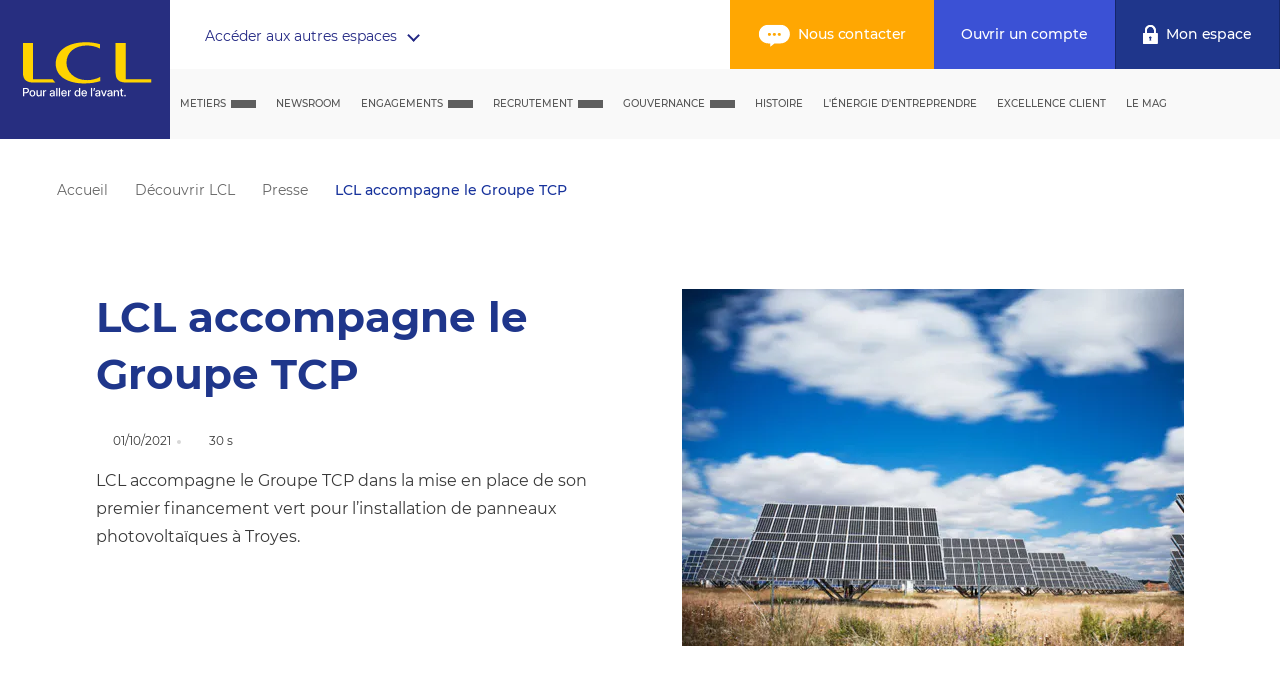

--- FILE ---
content_type: text/html; charset=utf-8
request_url: https://www.lcl.fr/decouvrir-lcl/presse/lcl-accompagne-groupe-tcp
body_size: 29272
content:
<!DOCTYPE html><html lang="fr-FR" data-beasties-container data-critters-container><head>
    <meta charset="utf-8">
    <title>LCL accompagne le Groupe TCP</title>
    <base href="/">
    <meta http-equiv="X-UA-Compatible" content="IE=edge">
    <meta name="viewport" content="width=device-width, initial-scale=1">
    <meta name="msapplication-config" content="/assets/browserconfig.xml">
    <meta name="theme-color" content="#1f368b">
    <link rel="shortcut icon" href="/favicon.ico">
    <link rel="apple-touch-icon" sizes="57x57" href="/assets/favicons/apple-touch-icon-57x57.png">
    <link rel="apple-touch-icon" sizes="114x114" href="/assets/favicons/apple-touch-icon-114x114.png">
    <link rel="apple-touch-icon" sizes="72x72" href="/assets/favicons/apple-touch-icon-72x72.png">
    <link rel="apple-touch-icon" sizes="144x144" href="/assets/favicons/apple-touch-icon-144x144.png">
    <link rel="apple-touch-icon" sizes="60x60" href="/assets/favicons/apple-touch-icon-60x60.png">
    <link rel="apple-touch-icon" sizes="120x120" href="/assets/favicons/apple-touch-icon-120x120.png">
    <link rel="apple-touch-icon" sizes="76x76" href="/assets/favicons/apple-touch-icon-76x76.png">
    <link rel="apple-touch-icon" sizes="152x152" href="/assets/favicons/apple-touch-icon-152x152.png">
    <link rel="apple-touch-icon" sizes="180x180" href="/assets/favicons/apple-touch-icon-180x180.png">
    <link rel="icon" type="image/png" href="/assets/favicons/favicon-192x192.png" sizes="192x192">
    <link rel="icon" type="image/png" href="/assets/favicons/favicon-160x160.png" sizes="160x160">
    <link rel="icon" type="image/png" href="/assets/favicons/favicon-96x96.png" sizes="96x96">
    <link rel="icon" type="image/png" href="/assets/favicons/favicon-16x16.png" sizes="16x16">
    <link rel="icon" type="image/png" href="/assets/favicons/favicon-32x32.png" sizes="32x32">
    <script>
      /*
       * in IE/Edge developer tools, the addEventListener will also be wrapped by zone.js
       * with the following flag, it will bypass `zone.js` patch for IE/Edge
       */
      __Zone_enable_cross_context_check = true;
    </script>
    <script src="/assets/scripts/redirects.js"></script>
  <style>@font-face{font-family:Montserrat;font-style:normal;font-display:swap;font-weight:100;src:local("Montserrat Thin "),local("Montserrat-Thin"),url(montserrat-latin-100.222c961e19084f47.woff2) format("woff2"),url(montserrat-latin-100.5b6b5fd7b77184bc.woff) format("woff")}@font-face{font-family:Montserrat;font-style:italic;font-display:swap;font-weight:100;src:local("Montserrat Thin italic"),local("Montserrat-Thinitalic"),url(montserrat-latin-100italic.18acb1f9e33cafa0.woff2) format("woff2"),url(montserrat-latin-100italic.2b28431e8d4f478c.woff) format("woff")}@font-face{font-family:Montserrat;font-style:normal;font-display:swap;font-weight:200;src:local("Montserrat Extra Light "),local("Montserrat-Extra Light"),url(montserrat-latin-200.95890ba0e2c03f33.woff2) format("woff2"),url(montserrat-latin-200.53d0d041482879b1.woff) format("woff")}@font-face{font-family:Montserrat;font-style:italic;font-display:swap;font-weight:200;src:local("Montserrat Extra Light italic"),local("Montserrat-Extra Lightitalic"),url(montserrat-latin-200italic.06d168d40a68fcd7.woff2) format("woff2"),url(montserrat-latin-200italic.33f5f0e8594753af.woff) format("woff")}@font-face{font-family:Montserrat;font-style:normal;font-display:swap;font-weight:300;src:local("Montserrat Light "),local("Montserrat-Light"),url(montserrat-latin-300.169464b41fd5a6ed.woff2) format("woff2"),url(montserrat-latin-300.4659e9ab4054a227.woff) format("woff")}@font-face{font-family:Montserrat;font-style:italic;font-display:swap;font-weight:300;src:local("Montserrat Light italic"),local("Montserrat-Lightitalic"),url(montserrat-latin-300italic.80c3e2f555f326b2.woff2) format("woff2"),url(montserrat-latin-300italic.614f60737884a776.woff) format("woff")}@font-face{font-family:Montserrat;font-style:normal;font-display:swap;font-weight:400;src:local("Montserrat Regular "),local("Montserrat-Regular"),url(montserrat-latin-400.016fddc825bb37e6.woff2) format("woff2"),url(montserrat-latin-400.b9de6aa2f4bccfc5.woff) format("woff")}@font-face{font-family:Montserrat;font-style:italic;font-display:swap;font-weight:400;src:local("Montserrat Regular italic"),local("Montserrat-Regularitalic"),url(montserrat-latin-400italic.36f90d67b8f0634c.woff2) format("woff2"),url(montserrat-latin-400italic.200e0bec3be0f205.woff) format("woff")}@font-face{font-family:Montserrat;font-style:normal;font-display:swap;font-weight:500;src:local("Montserrat Medium "),local("Montserrat-Medium"),url(montserrat-latin-500.f4f8a034a65bf0eb.woff2) format("woff2"),url(montserrat-latin-500.c03d339883f66523.woff) format("woff")}@font-face{font-family:Montserrat;font-style:italic;font-display:swap;font-weight:500;src:local("Montserrat Medium italic"),local("Montserrat-Mediumitalic"),url(montserrat-latin-500italic.119a0125e0ac3d5f.woff2) format("woff2"),url(montserrat-latin-500italic.5c3480b048b8f8f6.woff) format("woff")}@font-face{font-family:Montserrat;font-style:normal;font-display:swap;font-weight:600;src:local("Montserrat SemiBold "),local("Montserrat-SemiBold"),url(montserrat-latin-600.8f722b0683c9c276.woff2) format("woff2"),url(montserrat-latin-600.be907d76f198fcee.woff) format("woff")}@font-face{font-family:Montserrat;font-style:italic;font-display:swap;font-weight:600;src:local("Montserrat SemiBold italic"),local("Montserrat-SemiBolditalic"),url(montserrat-latin-600italic.3f3d86f68d90f5ee.woff2) format("woff2"),url(montserrat-latin-600italic.198205592103fc6a.woff) format("woff")}@font-face{font-family:Montserrat;font-style:normal;font-display:swap;font-weight:700;src:local("Montserrat Bold "),local("Montserrat-Bold"),url(montserrat-latin-700.0de51ce0d2052dcf.woff2) format("woff2"),url(montserrat-latin-700.aa0683f511f99524.woff) format("woff")}@font-face{font-family:Montserrat;font-style:italic;font-display:swap;font-weight:700;src:local("Montserrat Bold italic"),local("Montserrat-Bolditalic"),url(montserrat-latin-700italic.397e388cc6528f4a.woff2) format("woff2"),url(montserrat-latin-700italic.a239b11bb69fbee7.woff) format("woff")}@font-face{font-family:Montserrat;font-style:normal;font-display:swap;font-weight:800;src:local("Montserrat ExtraBold "),local("Montserrat-ExtraBold"),url(montserrat-latin-800.44ec2001773338b8.woff2) format("woff2"),url(montserrat-latin-800.45a0ba19c0cdced0.woff) format("woff")}@font-face{font-family:Montserrat;font-style:italic;font-display:swap;font-weight:800;src:local("Montserrat ExtraBold italic"),local("Montserrat-ExtraBolditalic"),url(montserrat-latin-800italic.2cf4cf04b60534c6.woff2) format("woff2"),url(montserrat-latin-800italic.bb185ed3e33fe7c4.woff) format("woff")}@font-face{font-family:Montserrat;font-style:normal;font-display:swap;font-weight:900;src:local("Montserrat Black "),local("Montserrat-Black"),url(montserrat-latin-900.d9156e64ee142a8e.woff2) format("woff2"),url(montserrat-latin-900.ddfe26213baa106f.woff) format("woff")}@font-face{font-family:Montserrat;font-style:italic;font-display:swap;font-weight:900;src:local("Montserrat Black italic"),local("Montserrat-Blackitalic"),url(montserrat-latin-900italic.f3273b1daab803e7.woff2) format("woff2"),url(montserrat-latin-900italic.b351e1fbaab0e96a.woff) format("woff")}html{line-height:1.15;-webkit-text-size-adjust:100%}body{margin:0}html,body{height:100%;padding:0;margin:0}html,body{font-family:Montserrat,sans-serif;font-size:14px;font-weight:400;line-height:22px;color:#393939}@media screen and (min-width: 980px){html,body{font-size:16px;line-height:28px}}html{--mat-ripple-color:rgba(0, 0, 0, .1)}html{--mat-option-selected-state-label-text-color:#673ab7;--mat-option-label-text-color:rgba(0, 0, 0, .87);--mat-option-hover-state-layer-color:rgba(0, 0, 0, .04);--mat-option-focus-state-layer-color:rgba(0, 0, 0, .04);--mat-option-selected-state-layer-color:rgba(0, 0, 0, .04)}html{--mat-optgroup-label-text-color:rgba(0, 0, 0, .87)}html{--mat-full-pseudo-checkbox-selected-icon-color:#ffd740;--mat-full-pseudo-checkbox-selected-checkmark-color:#fafafa;--mat-full-pseudo-checkbox-unselected-icon-color:rgba(0, 0, 0, .54);--mat-full-pseudo-checkbox-disabled-selected-checkmark-color:#fafafa;--mat-full-pseudo-checkbox-disabled-unselected-icon-color:#b0b0b0;--mat-full-pseudo-checkbox-disabled-selected-icon-color:#b0b0b0}html{--mat-minimal-pseudo-checkbox-selected-checkmark-color:#ffd740;--mat-minimal-pseudo-checkbox-disabled-selected-checkmark-color:#b0b0b0}html{--mat-app-background-color:#fafafa;--mat-app-text-color:rgba(0, 0, 0, .87);--mat-app-elevation-shadow-level-0:0px 0px 0px 0px rgba(0, 0, 0, .2), 0px 0px 0px 0px rgba(0, 0, 0, .14), 0px 0px 0px 0px rgba(0, 0, 0, .12);--mat-app-elevation-shadow-level-1:0px 2px 1px -1px rgba(0, 0, 0, .2), 0px 1px 1px 0px rgba(0, 0, 0, .14), 0px 1px 3px 0px rgba(0, 0, 0, .12);--mat-app-elevation-shadow-level-2:0px 3px 1px -2px rgba(0, 0, 0, .2), 0px 2px 2px 0px rgba(0, 0, 0, .14), 0px 1px 5px 0px rgba(0, 0, 0, .12);--mat-app-elevation-shadow-level-3:0px 3px 3px -2px rgba(0, 0, 0, .2), 0px 3px 4px 0px rgba(0, 0, 0, .14), 0px 1px 8px 0px rgba(0, 0, 0, .12);--mat-app-elevation-shadow-level-4:0px 2px 4px -1px rgba(0, 0, 0, .2), 0px 4px 5px 0px rgba(0, 0, 0, .14), 0px 1px 10px 0px rgba(0, 0, 0, .12);--mat-app-elevation-shadow-level-5:0px 3px 5px -1px rgba(0, 0, 0, .2), 0px 5px 8px 0px rgba(0, 0, 0, .14), 0px 1px 14px 0px rgba(0, 0, 0, .12);--mat-app-elevation-shadow-level-6:0px 3px 5px -1px rgba(0, 0, 0, .2), 0px 6px 10px 0px rgba(0, 0, 0, .14), 0px 1px 18px 0px rgba(0, 0, 0, .12);--mat-app-elevation-shadow-level-7:0px 4px 5px -2px rgba(0, 0, 0, .2), 0px 7px 10px 1px rgba(0, 0, 0, .14), 0px 2px 16px 1px rgba(0, 0, 0, .12);--mat-app-elevation-shadow-level-8:0px 5px 5px -3px rgba(0, 0, 0, .2), 0px 8px 10px 1px rgba(0, 0, 0, .14), 0px 3px 14px 2px rgba(0, 0, 0, .12);--mat-app-elevation-shadow-level-9:0px 5px 6px -3px rgba(0, 0, 0, .2), 0px 9px 12px 1px rgba(0, 0, 0, .14), 0px 3px 16px 2px rgba(0, 0, 0, .12);--mat-app-elevation-shadow-level-10:0px 6px 6px -3px rgba(0, 0, 0, .2), 0px 10px 14px 1px rgba(0, 0, 0, .14), 0px 4px 18px 3px rgba(0, 0, 0, .12);--mat-app-elevation-shadow-level-11:0px 6px 7px -4px rgba(0, 0, 0, .2), 0px 11px 15px 1px rgba(0, 0, 0, .14), 0px 4px 20px 3px rgba(0, 0, 0, .12);--mat-app-elevation-shadow-level-12:0px 7px 8px -4px rgba(0, 0, 0, .2), 0px 12px 17px 2px rgba(0, 0, 0, .14), 0px 5px 22px 4px rgba(0, 0, 0, .12);--mat-app-elevation-shadow-level-13:0px 7px 8px -4px rgba(0, 0, 0, .2), 0px 13px 19px 2px rgba(0, 0, 0, .14), 0px 5px 24px 4px rgba(0, 0, 0, .12);--mat-app-elevation-shadow-level-14:0px 7px 9px -4px rgba(0, 0, 0, .2), 0px 14px 21px 2px rgba(0, 0, 0, .14), 0px 5px 26px 4px rgba(0, 0, 0, .12);--mat-app-elevation-shadow-level-15:0px 8px 9px -5px rgba(0, 0, 0, .2), 0px 15px 22px 2px rgba(0, 0, 0, .14), 0px 6px 28px 5px rgba(0, 0, 0, .12);--mat-app-elevation-shadow-level-16:0px 8px 10px -5px rgba(0, 0, 0, .2), 0px 16px 24px 2px rgba(0, 0, 0, .14), 0px 6px 30px 5px rgba(0, 0, 0, .12);--mat-app-elevation-shadow-level-17:0px 8px 11px -5px rgba(0, 0, 0, .2), 0px 17px 26px 2px rgba(0, 0, 0, .14), 0px 6px 32px 5px rgba(0, 0, 0, .12);--mat-app-elevation-shadow-level-18:0px 9px 11px -5px rgba(0, 0, 0, .2), 0px 18px 28px 2px rgba(0, 0, 0, .14), 0px 7px 34px 6px rgba(0, 0, 0, .12);--mat-app-elevation-shadow-level-19:0px 9px 12px -6px rgba(0, 0, 0, .2), 0px 19px 29px 2px rgba(0, 0, 0, .14), 0px 7px 36px 6px rgba(0, 0, 0, .12);--mat-app-elevation-shadow-level-20:0px 10px 13px -6px rgba(0, 0, 0, .2), 0px 20px 31px 3px rgba(0, 0, 0, .14), 0px 8px 38px 7px rgba(0, 0, 0, .12);--mat-app-elevation-shadow-level-21:0px 10px 13px -6px rgba(0, 0, 0, .2), 0px 21px 33px 3px rgba(0, 0, 0, .14), 0px 8px 40px 7px rgba(0, 0, 0, .12);--mat-app-elevation-shadow-level-22:0px 10px 14px -6px rgba(0, 0, 0, .2), 0px 22px 35px 3px rgba(0, 0, 0, .14), 0px 8px 42px 7px rgba(0, 0, 0, .12);--mat-app-elevation-shadow-level-23:0px 11px 14px -7px rgba(0, 0, 0, .2), 0px 23px 36px 3px rgba(0, 0, 0, .14), 0px 9px 44px 8px rgba(0, 0, 0, .12);--mat-app-elevation-shadow-level-24:0px 11px 15px -7px rgba(0, 0, 0, .2), 0px 24px 38px 3px rgba(0, 0, 0, .14), 0px 9px 46px 8px rgba(0, 0, 0, .12)}html{--mdc-elevated-card-container-shape:4px}html{--mdc-outlined-card-container-shape:4px;--mdc-outlined-card-outline-width:1px}html{--mdc-elevated-card-container-color:white;--mdc-elevated-card-container-elevation:0px 2px 1px -1px rgba(0, 0, 0, .2), 0px 1px 1px 0px rgba(0, 0, 0, .14), 0px 1px 3px 0px rgba(0, 0, 0, .12)}html{--mdc-outlined-card-container-color:white;--mdc-outlined-card-outline-color:rgba(0, 0, 0, .12);--mdc-outlined-card-container-elevation:0px 0px 0px 0px rgba(0, 0, 0, .2), 0px 0px 0px 0px rgba(0, 0, 0, .14), 0px 0px 0px 0px rgba(0, 0, 0, .12)}html{--mat-card-subtitle-text-color:rgba(0, 0, 0, .54)}html{--mdc-linear-progress-active-indicator-height:4px;--mdc-linear-progress-track-height:4px;--mdc-linear-progress-track-shape:0}html{--mdc-plain-tooltip-container-shape:4px;--mdc-plain-tooltip-supporting-text-line-height:16px}html{--mdc-plain-tooltip-container-color:#616161;--mdc-plain-tooltip-supporting-text-color:#fff}html{--mdc-filled-text-field-active-indicator-height:1px;--mdc-filled-text-field-focus-active-indicator-height:2px;--mdc-filled-text-field-container-shape:4px}html{--mdc-outlined-text-field-outline-width:1px;--mdc-outlined-text-field-focus-outline-width:2px;--mdc-outlined-text-field-container-shape:4px}html{--mdc-filled-text-field-caret-color:#673ab7;--mdc-filled-text-field-focus-active-indicator-color:#673ab7;--mdc-filled-text-field-focus-label-text-color:rgba(103, 58, 183, .87);--mdc-filled-text-field-container-color:rgb(244.8, 244.8, 244.8);--mdc-filled-text-field-disabled-container-color:rgb(249.9, 249.9, 249.9);--mdc-filled-text-field-label-text-color:rgba(0, 0, 0, .6);--mdc-filled-text-field-hover-label-text-color:rgba(0, 0, 0, .6);--mdc-filled-text-field-disabled-label-text-color:rgba(0, 0, 0, .38);--mdc-filled-text-field-input-text-color:rgba(0, 0, 0, .87);--mdc-filled-text-field-disabled-input-text-color:rgba(0, 0, 0, .38);--mdc-filled-text-field-input-text-placeholder-color:rgba(0, 0, 0, .6);--mdc-filled-text-field-error-hover-label-text-color:#f44336;--mdc-filled-text-field-error-focus-label-text-color:#f44336;--mdc-filled-text-field-error-label-text-color:#f44336;--mdc-filled-text-field-error-caret-color:#f44336;--mdc-filled-text-field-active-indicator-color:rgba(0, 0, 0, .42);--mdc-filled-text-field-disabled-active-indicator-color:rgba(0, 0, 0, .06);--mdc-filled-text-field-hover-active-indicator-color:rgba(0, 0, 0, .87);--mdc-filled-text-field-error-active-indicator-color:#f44336;--mdc-filled-text-field-error-focus-active-indicator-color:#f44336;--mdc-filled-text-field-error-hover-active-indicator-color:#f44336}html{--mdc-outlined-text-field-caret-color:#673ab7;--mdc-outlined-text-field-focus-outline-color:#673ab7;--mdc-outlined-text-field-focus-label-text-color:rgba(103, 58, 183, .87);--mdc-outlined-text-field-label-text-color:rgba(0, 0, 0, .6);--mdc-outlined-text-field-hover-label-text-color:rgba(0, 0, 0, .6);--mdc-outlined-text-field-disabled-label-text-color:rgba(0, 0, 0, .38);--mdc-outlined-text-field-input-text-color:rgba(0, 0, 0, .87);--mdc-outlined-text-field-disabled-input-text-color:rgba(0, 0, 0, .38);--mdc-outlined-text-field-input-text-placeholder-color:rgba(0, 0, 0, .6);--mdc-outlined-text-field-error-caret-color:#f44336;--mdc-outlined-text-field-error-focus-label-text-color:#f44336;--mdc-outlined-text-field-error-label-text-color:#f44336;--mdc-outlined-text-field-error-hover-label-text-color:#f44336;--mdc-outlined-text-field-outline-color:rgba(0, 0, 0, .38);--mdc-outlined-text-field-disabled-outline-color:rgba(0, 0, 0, .06);--mdc-outlined-text-field-hover-outline-color:rgba(0, 0, 0, .87);--mdc-outlined-text-field-error-focus-outline-color:#f44336;--mdc-outlined-text-field-error-hover-outline-color:#f44336;--mdc-outlined-text-field-error-outline-color:#f44336}html{--mat-form-field-focus-select-arrow-color:rgba(103, 58, 183, .87);--mat-form-field-disabled-input-text-placeholder-color:rgba(0, 0, 0, .38);--mat-form-field-state-layer-color:rgba(0, 0, 0, .87);--mat-form-field-error-text-color:#f44336;--mat-form-field-select-option-text-color:inherit;--mat-form-field-select-disabled-option-text-color:GrayText;--mat-form-field-leading-icon-color:unset;--mat-form-field-disabled-leading-icon-color:unset;--mat-form-field-trailing-icon-color:unset;--mat-form-field-disabled-trailing-icon-color:unset;--mat-form-field-error-focus-trailing-icon-color:unset;--mat-form-field-error-hover-trailing-icon-color:unset;--mat-form-field-error-trailing-icon-color:unset;--mat-form-field-enabled-select-arrow-color:rgba(0, 0, 0, .54);--mat-form-field-disabled-select-arrow-color:rgba(0, 0, 0, .38);--mat-form-field-hover-state-layer-opacity:.04;--mat-form-field-focus-state-layer-opacity:.08}html{--mat-form-field-container-height:56px;--mat-form-field-filled-label-display:block;--mat-form-field-container-vertical-padding:16px;--mat-form-field-filled-with-label-container-padding-top:24px;--mat-form-field-filled-with-label-container-padding-bottom:8px}html{--mat-select-container-elevation-shadow:0px 5px 5px -3px rgba(0, 0, 0, .2), 0px 8px 10px 1px rgba(0, 0, 0, .14), 0px 3px 14px 2px rgba(0, 0, 0, .12)}html{--mat-select-panel-background-color:white;--mat-select-enabled-trigger-text-color:rgba(0, 0, 0, .87);--mat-select-disabled-trigger-text-color:rgba(0, 0, 0, .38);--mat-select-placeholder-text-color:rgba(0, 0, 0, .6);--mat-select-enabled-arrow-color:rgba(0, 0, 0, .54);--mat-select-disabled-arrow-color:rgba(0, 0, 0, .38);--mat-select-focused-arrow-color:rgba(103, 58, 183, .87);--mat-select-invalid-arrow-color:rgba(244, 67, 54, .87)}html{--mat-select-arrow-transform:translateY(-8px)}html{--mat-autocomplete-container-shape:4px;--mat-autocomplete-container-elevation-shadow:0px 5px 5px -3px rgba(0, 0, 0, .2), 0px 8px 10px 1px rgba(0, 0, 0, .14), 0px 3px 14px 2px rgba(0, 0, 0, .12)}html{--mat-autocomplete-background-color:white}html{--mdc-dialog-container-shape:4px}html{--mat-dialog-container-elevation-shadow:0px 11px 15px -7px rgba(0, 0, 0, .2), 0px 24px 38px 3px rgba(0, 0, 0, .14), 0px 9px 46px 8px rgba(0, 0, 0, .12);--mat-dialog-container-max-width:80vw;--mat-dialog-container-small-max-width:80vw;--mat-dialog-container-min-width:0;--mat-dialog-actions-alignment:start;--mat-dialog-actions-padding:8px;--mat-dialog-content-padding:20px 24px;--mat-dialog-with-actions-content-padding:20px 24px;--mat-dialog-headline-padding:0 24px 9px}html{--mdc-dialog-container-color:white;--mdc-dialog-subhead-color:rgba(0, 0, 0, .87);--mdc-dialog-supporting-text-color:rgba(0, 0, 0, .6)}html{--mdc-switch-disabled-selected-icon-opacity:.38;--mdc-switch-disabled-track-opacity:.12;--mdc-switch-disabled-unselected-icon-opacity:.38;--mdc-switch-handle-height:20px;--mdc-switch-handle-shape:10px;--mdc-switch-handle-width:20px;--mdc-switch-selected-icon-size:18px;--mdc-switch-track-height:14px;--mdc-switch-track-shape:7px;--mdc-switch-track-width:36px;--mdc-switch-unselected-icon-size:18px;--mdc-switch-selected-focus-state-layer-opacity:.12;--mdc-switch-selected-hover-state-layer-opacity:.04;--mdc-switch-selected-pressed-state-layer-opacity:.1;--mdc-switch-unselected-focus-state-layer-opacity:.12;--mdc-switch-unselected-hover-state-layer-opacity:.04;--mdc-switch-unselected-pressed-state-layer-opacity:.1}html{--mdc-switch-selected-focus-state-layer-color:#5e35b1;--mdc-switch-selected-handle-color:#5e35b1;--mdc-switch-selected-hover-state-layer-color:#5e35b1;--mdc-switch-selected-pressed-state-layer-color:#5e35b1;--mdc-switch-selected-focus-handle-color:#311b92;--mdc-switch-selected-hover-handle-color:#311b92;--mdc-switch-selected-pressed-handle-color:#311b92;--mdc-switch-selected-focus-track-color:#9575cd;--mdc-switch-selected-hover-track-color:#9575cd;--mdc-switch-selected-pressed-track-color:#9575cd;--mdc-switch-selected-track-color:#9575cd;--mdc-switch-disabled-selected-handle-color:#424242;--mdc-switch-disabled-selected-icon-color:#fff;--mdc-switch-disabled-selected-track-color:#424242;--mdc-switch-disabled-unselected-handle-color:#424242;--mdc-switch-disabled-unselected-icon-color:#fff;--mdc-switch-disabled-unselected-track-color:#424242;--mdc-switch-handle-surface-color:#fff;--mdc-switch-selected-icon-color:#fff;--mdc-switch-unselected-focus-handle-color:#212121;--mdc-switch-unselected-focus-state-layer-color:#424242;--mdc-switch-unselected-focus-track-color:#e0e0e0;--mdc-switch-unselected-handle-color:#616161;--mdc-switch-unselected-hover-handle-color:#212121;--mdc-switch-unselected-hover-state-layer-color:#424242;--mdc-switch-unselected-hover-track-color:#e0e0e0;--mdc-switch-unselected-icon-color:#fff;--mdc-switch-unselected-pressed-handle-color:#212121;--mdc-switch-unselected-pressed-state-layer-color:#424242;--mdc-switch-unselected-pressed-track-color:#e0e0e0;--mdc-switch-unselected-track-color:#e0e0e0;--mdc-switch-handle-elevation-shadow:0px 2px 1px -1px rgba(0, 0, 0, .2), 0px 1px 1px 0px rgba(0, 0, 0, .14), 0px 1px 3px 0px rgba(0, 0, 0, .12);--mdc-switch-disabled-handle-elevation-shadow:0px 0px 0px 0px rgba(0, 0, 0, .2), 0px 0px 0px 0px rgba(0, 0, 0, .14), 0px 0px 0px 0px rgba(0, 0, 0, .12)}html{--mdc-switch-disabled-label-text-color:rgba(0, 0, 0, .38)}html{--mdc-switch-state-layer-size:40px}html{--mdc-radio-disabled-selected-icon-opacity:.38;--mdc-radio-disabled-unselected-icon-opacity:.38;--mdc-radio-state-layer-size:40px}html{--mdc-radio-state-layer-size:40px}html{--mat-radio-touch-target-display:block}html{--mdc-slider-active-track-height:6px;--mdc-slider-active-track-shape:9999px;--mdc-slider-handle-height:20px;--mdc-slider-handle-shape:50%;--mdc-slider-handle-width:20px;--mdc-slider-inactive-track-height:4px;--mdc-slider-inactive-track-shape:9999px;--mdc-slider-with-overlap-handle-outline-width:1px;--mdc-slider-with-tick-marks-active-container-opacity:.6;--mdc-slider-with-tick-marks-container-shape:50%;--mdc-slider-with-tick-marks-container-size:2px;--mdc-slider-with-tick-marks-inactive-container-opacity:.6;--mdc-slider-handle-elevation:0px 2px 1px -1px rgba(0, 0, 0, .2), 0px 1px 1px 0px rgba(0, 0, 0, .14), 0px 1px 3px 0px rgba(0, 0, 0, .12)}html{--mat-slider-value-indicator-width:auto;--mat-slider-value-indicator-height:32px;--mat-slider-value-indicator-caret-display:block;--mat-slider-value-indicator-border-radius:4px;--mat-slider-value-indicator-padding:0 12px;--mat-slider-value-indicator-text-transform:none;--mat-slider-value-indicator-container-transform:translateX(-50%)}html{--mdc-slider-handle-color:#673ab7;--mdc-slider-focus-handle-color:#673ab7;--mdc-slider-hover-handle-color:#673ab7;--mdc-slider-active-track-color:#673ab7;--mdc-slider-inactive-track-color:#673ab7;--mdc-slider-with-tick-marks-inactive-container-color:#673ab7;--mdc-slider-with-tick-marks-active-container-color:white;--mdc-slider-disabled-active-track-color:#000;--mdc-slider-disabled-handle-color:#000;--mdc-slider-disabled-inactive-track-color:#000;--mdc-slider-label-container-color:#000;--mdc-slider-label-label-text-color:#fff;--mdc-slider-with-overlap-handle-outline-color:#fff;--mdc-slider-with-tick-marks-disabled-container-color:#000}html{--mat-slider-ripple-color:#673ab7;--mat-slider-hover-state-layer-color:rgba(103, 58, 183, .05);--mat-slider-focus-state-layer-color:rgba(103, 58, 183, .2);--mat-slider-value-indicator-opacity:.6}html{--mat-menu-container-shape:4px;--mat-menu-divider-bottom-spacing:0;--mat-menu-divider-top-spacing:0;--mat-menu-item-spacing:16px;--mat-menu-item-icon-size:24px;--mat-menu-item-leading-spacing:16px;--mat-menu-item-trailing-spacing:16px;--mat-menu-item-with-icon-leading-spacing:16px;--mat-menu-item-with-icon-trailing-spacing:16px;--mat-menu-container-elevation-shadow:0px 5px 5px -3px rgba(0, 0, 0, .2), 0px 8px 10px 1px rgba(0, 0, 0, .14), 0px 3px 14px 2px rgba(0, 0, 0, .12)}html{--mat-menu-item-label-text-color:rgba(0, 0, 0, .87);--mat-menu-item-icon-color:rgba(0, 0, 0, .87);--mat-menu-item-hover-state-layer-color:rgba(0, 0, 0, .04);--mat-menu-item-focus-state-layer-color:rgba(0, 0, 0, .04);--mat-menu-container-color:white;--mat-menu-divider-color:rgba(0, 0, 0, .12)}html{--mdc-list-list-item-container-shape:0;--mdc-list-list-item-leading-avatar-shape:50%;--mdc-list-list-item-container-color:transparent;--mdc-list-list-item-selected-container-color:transparent;--mdc-list-list-item-leading-avatar-color:transparent;--mdc-list-list-item-leading-icon-size:24px;--mdc-list-list-item-leading-avatar-size:40px;--mdc-list-list-item-trailing-icon-size:24px;--mdc-list-list-item-disabled-state-layer-color:transparent;--mdc-list-list-item-disabled-state-layer-opacity:0;--mdc-list-list-item-disabled-label-text-opacity:.38;--mdc-list-list-item-disabled-leading-icon-opacity:.38;--mdc-list-list-item-disabled-trailing-icon-opacity:.38}html{--mat-list-active-indicator-color:transparent;--mat-list-active-indicator-shape:4px}html{--mdc-list-list-item-label-text-color:rgba(0, 0, 0, .87);--mdc-list-list-item-supporting-text-color:rgba(0, 0, 0, .54);--mdc-list-list-item-leading-icon-color:rgba(0, 0, 0, .38);--mdc-list-list-item-trailing-supporting-text-color:rgba(0, 0, 0, .38);--mdc-list-list-item-trailing-icon-color:rgba(0, 0, 0, .38);--mdc-list-list-item-selected-trailing-icon-color:rgba(0, 0, 0, .38);--mdc-list-list-item-disabled-label-text-color:black;--mdc-list-list-item-disabled-leading-icon-color:black;--mdc-list-list-item-disabled-trailing-icon-color:black;--mdc-list-list-item-hover-label-text-color:rgba(0, 0, 0, .87);--mdc-list-list-item-hover-leading-icon-color:rgba(0, 0, 0, .38);--mdc-list-list-item-hover-trailing-icon-color:rgba(0, 0, 0, .38);--mdc-list-list-item-focus-label-text-color:rgba(0, 0, 0, .87);--mdc-list-list-item-hover-state-layer-color:black;--mdc-list-list-item-hover-state-layer-opacity:.04;--mdc-list-list-item-focus-state-layer-color:black;--mdc-list-list-item-focus-state-layer-opacity:.12}html{--mdc-list-list-item-one-line-container-height:48px;--mdc-list-list-item-two-line-container-height:64px;--mdc-list-list-item-three-line-container-height:88px}html{--mat-list-list-item-leading-icon-start-space:16px;--mat-list-list-item-leading-icon-end-space:32px}html{--mat-paginator-container-text-color:rgba(0, 0, 0, .87);--mat-paginator-container-background-color:white;--mat-paginator-enabled-icon-color:rgba(0, 0, 0, .54);--mat-paginator-disabled-icon-color:rgba(0, 0, 0, .12)}html{--mat-paginator-container-size:56px;--mat-paginator-form-field-container-height:40px;--mat-paginator-form-field-container-vertical-padding:8px;--mat-paginator-touch-target-display:block}html{--mdc-secondary-navigation-tab-container-height:48px}html{--mdc-tab-indicator-active-indicator-height:2px;--mdc-tab-indicator-active-indicator-shape:0}html{--mat-tab-header-divider-color:transparent;--mat-tab-header-divider-height:0}html{--mdc-checkbox-disabled-selected-checkmark-color:#fff;--mdc-checkbox-selected-focus-state-layer-opacity:.16;--mdc-checkbox-selected-hover-state-layer-opacity:.04;--mdc-checkbox-selected-pressed-state-layer-opacity:.16;--mdc-checkbox-unselected-focus-state-layer-opacity:.16;--mdc-checkbox-unselected-hover-state-layer-opacity:.04;--mdc-checkbox-unselected-pressed-state-layer-opacity:.16}html{--mdc-checkbox-disabled-selected-icon-color:rgba(0, 0, 0, .38);--mdc-checkbox-disabled-unselected-icon-color:rgba(0, 0, 0, .38);--mdc-checkbox-selected-checkmark-color:black;--mdc-checkbox-selected-focus-icon-color:#ffd740;--mdc-checkbox-selected-hover-icon-color:#ffd740;--mdc-checkbox-selected-icon-color:#ffd740;--mdc-checkbox-selected-pressed-icon-color:#ffd740;--mdc-checkbox-unselected-focus-icon-color:#212121;--mdc-checkbox-unselected-hover-icon-color:#212121;--mdc-checkbox-unselected-icon-color:rgba(0, 0, 0, .54);--mdc-checkbox-selected-focus-state-layer-color:#ffd740;--mdc-checkbox-selected-hover-state-layer-color:#ffd740;--mdc-checkbox-selected-pressed-state-layer-color:#ffd740;--mdc-checkbox-unselected-focus-state-layer-color:black;--mdc-checkbox-unselected-hover-state-layer-color:black;--mdc-checkbox-unselected-pressed-state-layer-color:black}html{--mat-checkbox-disabled-label-color:rgba(0, 0, 0, .38);--mat-checkbox-label-text-color:rgba(0, 0, 0, .87)}html{--mdc-checkbox-state-layer-size:40px}html{--mat-checkbox-touch-target-display:block}html{--mdc-text-button-container-shape:4px;--mdc-text-button-keep-touch-target:false}html{--mdc-filled-button-container-shape:4px;--mdc-filled-button-keep-touch-target:false}html{--mdc-protected-button-container-shape:4px;--mdc-protected-button-container-elevation-shadow:0px 3px 1px -2px rgba(0, 0, 0, .2), 0px 2px 2px 0px rgba(0, 0, 0, .14), 0px 1px 5px 0px rgba(0, 0, 0, .12);--mdc-protected-button-disabled-container-elevation-shadow:0px 0px 0px 0px rgba(0, 0, 0, .2), 0px 0px 0px 0px rgba(0, 0, 0, .14), 0px 0px 0px 0px rgba(0, 0, 0, .12);--mdc-protected-button-focus-container-elevation-shadow:0px 2px 4px -1px rgba(0, 0, 0, .2), 0px 4px 5px 0px rgba(0, 0, 0, .14), 0px 1px 10px 0px rgba(0, 0, 0, .12);--mdc-protected-button-hover-container-elevation-shadow:0px 2px 4px -1px rgba(0, 0, 0, .2), 0px 4px 5px 0px rgba(0, 0, 0, .14), 0px 1px 10px 0px rgba(0, 0, 0, .12);--mdc-protected-button-pressed-container-elevation-shadow:0px 5px 5px -3px rgba(0, 0, 0, .2), 0px 8px 10px 1px rgba(0, 0, 0, .14), 0px 3px 14px 2px rgba(0, 0, 0, .12)}html{--mdc-outlined-button-keep-touch-target:false;--mdc-outlined-button-outline-width:1px;--mdc-outlined-button-container-shape:4px}html{--mat-text-button-horizontal-padding:8px;--mat-text-button-with-icon-horizontal-padding:8px;--mat-text-button-icon-spacing:8px;--mat-text-button-icon-offset:0}html{--mat-filled-button-horizontal-padding:16px;--mat-filled-button-icon-spacing:8px;--mat-filled-button-icon-offset:-4px}html{--mat-protected-button-horizontal-padding:16px;--mat-protected-button-icon-spacing:8px;--mat-protected-button-icon-offset:-4px}html{--mat-outlined-button-horizontal-padding:15px;--mat-outlined-button-icon-spacing:8px;--mat-outlined-button-icon-offset:-4px}html{--mdc-text-button-label-text-color:black;--mdc-text-button-disabled-label-text-color:rgba(0, 0, 0, .38)}html{--mat-text-button-state-layer-color:black;--mat-text-button-disabled-state-layer-color:black;--mat-text-button-ripple-color:rgba(0, 0, 0, .1);--mat-text-button-hover-state-layer-opacity:.04;--mat-text-button-focus-state-layer-opacity:.12;--mat-text-button-pressed-state-layer-opacity:.12}html{--mdc-filled-button-container-color:white;--mdc-filled-button-label-text-color:black;--mdc-filled-button-disabled-container-color:rgba(0, 0, 0, .12);--mdc-filled-button-disabled-label-text-color:rgba(0, 0, 0, .38)}html{--mat-filled-button-state-layer-color:black;--mat-filled-button-disabled-state-layer-color:black;--mat-filled-button-ripple-color:rgba(0, 0, 0, .1);--mat-filled-button-hover-state-layer-opacity:.04;--mat-filled-button-focus-state-layer-opacity:.12;--mat-filled-button-pressed-state-layer-opacity:.12}html{--mdc-protected-button-container-color:white;--mdc-protected-button-label-text-color:black;--mdc-protected-button-disabled-container-color:rgba(0, 0, 0, .12);--mdc-protected-button-disabled-label-text-color:rgba(0, 0, 0, .38)}html{--mat-protected-button-state-layer-color:black;--mat-protected-button-disabled-state-layer-color:black;--mat-protected-button-ripple-color:rgba(0, 0, 0, .1);--mat-protected-button-hover-state-layer-opacity:.04;--mat-protected-button-focus-state-layer-opacity:.12;--mat-protected-button-pressed-state-layer-opacity:.12}html{--mdc-outlined-button-disabled-outline-color:rgba(0, 0, 0, .12);--mdc-outlined-button-disabled-label-text-color:rgba(0, 0, 0, .38);--mdc-outlined-button-label-text-color:black;--mdc-outlined-button-outline-color:rgba(0, 0, 0, .12)}html{--mat-outlined-button-state-layer-color:black;--mat-outlined-button-disabled-state-layer-color:black;--mat-outlined-button-ripple-color:rgba(0, 0, 0, .1);--mat-outlined-button-hover-state-layer-opacity:.04;--mat-outlined-button-focus-state-layer-opacity:.12;--mat-outlined-button-pressed-state-layer-opacity:.12}html{--mdc-text-button-container-height:36px}html{--mdc-filled-button-container-height:36px}html{--mdc-protected-button-container-height:36px}html{--mdc-outlined-button-container-height:36px}html{--mat-text-button-touch-target-display:block}html{--mat-filled-button-touch-target-display:block}html{--mat-protected-button-touch-target-display:block}html{--mat-outlined-button-touch-target-display:block}html{--mdc-icon-button-icon-size:24px}html{--mdc-icon-button-icon-color:inherit;--mdc-icon-button-disabled-icon-color:rgba(0, 0, 0, .38)}html{--mat-icon-button-state-layer-color:black;--mat-icon-button-disabled-state-layer-color:black;--mat-icon-button-ripple-color:rgba(0, 0, 0, .1);--mat-icon-button-hover-state-layer-opacity:.04;--mat-icon-button-focus-state-layer-opacity:.12;--mat-icon-button-pressed-state-layer-opacity:.12}html{--mat-icon-button-touch-target-display:block}html{--mdc-fab-container-shape:50%;--mdc-fab-container-elevation-shadow:0px 3px 5px -1px rgba(0, 0, 0, .2), 0px 6px 10px 0px rgba(0, 0, 0, .14), 0px 1px 18px 0px rgba(0, 0, 0, .12);--mdc-fab-focus-container-elevation-shadow:0px 5px 5px -3px rgba(0, 0, 0, .2), 0px 8px 10px 1px rgba(0, 0, 0, .14), 0px 3px 14px 2px rgba(0, 0, 0, .12);--mdc-fab-hover-container-elevation-shadow:0px 5px 5px -3px rgba(0, 0, 0, .2), 0px 8px 10px 1px rgba(0, 0, 0, .14), 0px 3px 14px 2px rgba(0, 0, 0, .12);--mdc-fab-pressed-container-elevation-shadow:0px 7px 8px -4px rgba(0, 0, 0, .2), 0px 12px 17px 2px rgba(0, 0, 0, .14), 0px 5px 22px 4px rgba(0, 0, 0, .12)}html{--mdc-fab-small-container-shape:50%;--mdc-fab-small-container-elevation-shadow:0px 3px 5px -1px rgba(0, 0, 0, .2), 0px 6px 10px 0px rgba(0, 0, 0, .14), 0px 1px 18px 0px rgba(0, 0, 0, .12);--mdc-fab-small-focus-container-elevation-shadow:0px 5px 5px -3px rgba(0, 0, 0, .2), 0px 8px 10px 1px rgba(0, 0, 0, .14), 0px 3px 14px 2px rgba(0, 0, 0, .12);--mdc-fab-small-hover-container-elevation-shadow:0px 5px 5px -3px rgba(0, 0, 0, .2), 0px 8px 10px 1px rgba(0, 0, 0, .14), 0px 3px 14px 2px rgba(0, 0, 0, .12);--mdc-fab-small-pressed-container-elevation-shadow:0px 7px 8px -4px rgba(0, 0, 0, .2), 0px 12px 17px 2px rgba(0, 0, 0, .14), 0px 5px 22px 4px rgba(0, 0, 0, .12)}html{--mdc-extended-fab-container-height:48px;--mdc-extended-fab-container-shape:24px;--mdc-extended-fab-container-elevation-shadow:0px 3px 5px -1px rgba(0, 0, 0, .2), 0px 6px 10px 0px rgba(0, 0, 0, .14), 0px 1px 18px 0px rgba(0, 0, 0, .12);--mdc-extended-fab-focus-container-elevation-shadow:0px 5px 5px -3px rgba(0, 0, 0, .2), 0px 8px 10px 1px rgba(0, 0, 0, .14), 0px 3px 14px 2px rgba(0, 0, 0, .12);--mdc-extended-fab-hover-container-elevation-shadow:0px 5px 5px -3px rgba(0, 0, 0, .2), 0px 8px 10px 1px rgba(0, 0, 0, .14), 0px 3px 14px 2px rgba(0, 0, 0, .12);--mdc-extended-fab-pressed-container-elevation-shadow:0px 7px 8px -4px rgba(0, 0, 0, .2), 0px 12px 17px 2px rgba(0, 0, 0, .14), 0px 5px 22px 4px rgba(0, 0, 0, .12)}html{--mdc-fab-container-color:white}html{--mat-fab-foreground-color:black;--mat-fab-state-layer-color:black;--mat-fab-disabled-state-layer-color:black;--mat-fab-ripple-color:rgba(0, 0, 0, .1);--mat-fab-hover-state-layer-opacity:.04;--mat-fab-focus-state-layer-opacity:.12;--mat-fab-pressed-state-layer-opacity:.12;--mat-fab-disabled-state-container-color:rgba(0, 0, 0, .12);--mat-fab-disabled-state-foreground-color:rgba(0, 0, 0, .38)}html{--mdc-fab-small-container-color:white}html{--mat-fab-small-foreground-color:black;--mat-fab-small-state-layer-color:black;--mat-fab-small-disabled-state-layer-color:black;--mat-fab-small-ripple-color:rgba(0, 0, 0, .1);--mat-fab-small-hover-state-layer-opacity:.04;--mat-fab-small-focus-state-layer-opacity:.12;--mat-fab-small-pressed-state-layer-opacity:.12;--mat-fab-small-disabled-state-container-color:rgba(0, 0, 0, .12);--mat-fab-small-disabled-state-foreground-color:rgba(0, 0, 0, .38)}html{--mat-fab-touch-target-display:block}html{--mat-fab-small-touch-target-display:block}html{--mdc-snackbar-container-shape:4px}html{--mdc-snackbar-container-color:#333333;--mdc-snackbar-supporting-text-color:rgba(255, 255, 255, .87)}html{--mat-snack-bar-button-color:#d1c4e9}html{--mat-table-row-item-outline-width:1px}html{--mat-table-background-color:white;--mat-table-header-headline-color:rgba(0, 0, 0, .87);--mat-table-row-item-label-text-color:rgba(0, 0, 0, .87);--mat-table-row-item-outline-color:rgba(0, 0, 0, .12)}html{--mat-table-header-container-height:56px;--mat-table-footer-container-height:52px;--mat-table-row-item-container-height:52px}html{--mdc-circular-progress-active-indicator-width:4px;--mdc-circular-progress-size:48px}html{--mdc-circular-progress-active-indicator-color:#673ab7}html{--mat-badge-container-shape:50%;--mat-badge-container-size:unset;--mat-badge-small-size-container-size:unset;--mat-badge-large-size-container-size:unset;--mat-badge-legacy-container-size:22px;--mat-badge-legacy-small-size-container-size:16px;--mat-badge-legacy-large-size-container-size:28px;--mat-badge-container-offset:-11px 0;--mat-badge-small-size-container-offset:-8px 0;--mat-badge-large-size-container-offset:-14px 0;--mat-badge-container-overlap-offset:-11px;--mat-badge-small-size-container-overlap-offset:-8px;--mat-badge-large-size-container-overlap-offset:-14px;--mat-badge-container-padding:0;--mat-badge-small-size-container-padding:0;--mat-badge-large-size-container-padding:0}html{--mat-badge-background-color:#673ab7;--mat-badge-text-color:white;--mat-badge-disabled-state-background-color:#b9b9b9;--mat-badge-disabled-state-text-color:rgba(0, 0, 0, .38)}html{--mat-bottom-sheet-container-shape:4px}html{--mat-bottom-sheet-container-text-color:rgba(0, 0, 0, .87);--mat-bottom-sheet-container-background-color:white}html{--mat-legacy-button-toggle-height:36px;--mat-legacy-button-toggle-shape:2px;--mat-legacy-button-toggle-focus-state-layer-opacity:1}html{--mat-standard-button-toggle-shape:4px;--mat-standard-button-toggle-hover-state-layer-opacity:.04;--mat-standard-button-toggle-focus-state-layer-opacity:.12}html{--mat-legacy-button-toggle-text-color:rgba(0, 0, 0, .38);--mat-legacy-button-toggle-state-layer-color:rgba(0, 0, 0, .12);--mat-legacy-button-toggle-selected-state-text-color:rgba(0, 0, 0, .54);--mat-legacy-button-toggle-selected-state-background-color:#e0e0e0;--mat-legacy-button-toggle-disabled-state-text-color:rgba(0, 0, 0, .26);--mat-legacy-button-toggle-disabled-state-background-color:#eeeeee;--mat-legacy-button-toggle-disabled-selected-state-background-color:#bdbdbd}html{--mat-standard-button-toggle-text-color:rgba(0, 0, 0, .87);--mat-standard-button-toggle-background-color:white;--mat-standard-button-toggle-state-layer-color:black;--mat-standard-button-toggle-selected-state-background-color:#e0e0e0;--mat-standard-button-toggle-selected-state-text-color:rgba(0, 0, 0, .87);--mat-standard-button-toggle-disabled-state-text-color:rgba(0, 0, 0, .26);--mat-standard-button-toggle-disabled-state-background-color:white;--mat-standard-button-toggle-disabled-selected-state-text-color:rgba(0, 0, 0, .87);--mat-standard-button-toggle-disabled-selected-state-background-color:#bdbdbd;--mat-standard-button-toggle-divider-color:rgb(224.4, 224.4, 224.4)}html{--mat-standard-button-toggle-height:48px}html{--mat-datepicker-calendar-container-shape:4px;--mat-datepicker-calendar-container-touch-shape:4px;--mat-datepicker-calendar-container-elevation-shadow:0px 2px 4px -1px rgba(0, 0, 0, .2), 0px 4px 5px 0px rgba(0, 0, 0, .14), 0px 1px 10px 0px rgba(0, 0, 0, .12);--mat-datepicker-calendar-container-touch-elevation-shadow:0px 11px 15px -7px rgba(0, 0, 0, .2), 0px 24px 38px 3px rgba(0, 0, 0, .14), 0px 9px 46px 8px rgba(0, 0, 0, .12)}html{--mat-datepicker-calendar-date-selected-state-text-color:white;--mat-datepicker-calendar-date-selected-state-background-color:#673ab7;--mat-datepicker-calendar-date-selected-disabled-state-background-color:rgba(103, 58, 183, .4);--mat-datepicker-calendar-date-today-selected-state-outline-color:white;--mat-datepicker-calendar-date-focus-state-background-color:rgba(103, 58, 183, .3);--mat-datepicker-calendar-date-hover-state-background-color:rgba(103, 58, 183, .3);--mat-datepicker-toggle-active-state-icon-color:#673ab7;--mat-datepicker-calendar-date-in-range-state-background-color:rgba(103, 58, 183, .2);--mat-datepicker-calendar-date-in-comparison-range-state-background-color:rgba(249, 171, 0, .2);--mat-datepicker-calendar-date-in-overlap-range-state-background-color:#a8dab5;--mat-datepicker-calendar-date-in-overlap-range-selected-state-background-color:rgb(69.5241935484, 163.4758064516, 93.9516129032);--mat-datepicker-toggle-icon-color:rgba(0, 0, 0, .54);--mat-datepicker-calendar-body-label-text-color:rgba(0, 0, 0, .54);--mat-datepicker-calendar-period-button-text-color:black;--mat-datepicker-calendar-period-button-icon-color:rgba(0, 0, 0, .54);--mat-datepicker-calendar-navigation-button-icon-color:rgba(0, 0, 0, .54);--mat-datepicker-calendar-header-divider-color:rgba(0, 0, 0, .12);--mat-datepicker-calendar-header-text-color:rgba(0, 0, 0, .54);--mat-datepicker-calendar-date-today-outline-color:rgba(0, 0, 0, .38);--mat-datepicker-calendar-date-today-disabled-state-outline-color:rgba(0, 0, 0, .18);--mat-datepicker-calendar-date-text-color:rgba(0, 0, 0, .87);--mat-datepicker-calendar-date-outline-color:transparent;--mat-datepicker-calendar-date-disabled-state-text-color:rgba(0, 0, 0, .38);--mat-datepicker-calendar-date-preview-state-outline-color:rgba(0, 0, 0, .24);--mat-datepicker-range-input-separator-color:rgba(0, 0, 0, .87);--mat-datepicker-range-input-disabled-state-separator-color:rgba(0, 0, 0, .38);--mat-datepicker-range-input-disabled-state-text-color:rgba(0, 0, 0, .38);--mat-datepicker-calendar-container-background-color:white;--mat-datepicker-calendar-container-text-color:rgba(0, 0, 0, .87)}html{--mat-divider-width:1px}html{--mat-divider-color:rgba(0, 0, 0, .12)}html{--mat-expansion-container-shape:4px;--mat-expansion-legacy-header-indicator-display:inline-block;--mat-expansion-header-indicator-display:none}html{--mat-expansion-container-background-color:white;--mat-expansion-container-text-color:rgba(0, 0, 0, .87);--mat-expansion-actions-divider-color:rgba(0, 0, 0, .12);--mat-expansion-header-hover-state-layer-color:rgba(0, 0, 0, .04);--mat-expansion-header-focus-state-layer-color:rgba(0, 0, 0, .04);--mat-expansion-header-disabled-state-text-color:rgba(0, 0, 0, .26);--mat-expansion-header-text-color:rgba(0, 0, 0, .87);--mat-expansion-header-description-color:rgba(0, 0, 0, .54);--mat-expansion-header-indicator-color:rgba(0, 0, 0, .54)}html{--mat-expansion-header-collapsed-state-height:48px;--mat-expansion-header-expanded-state-height:64px}html{--mat-icon-color:inherit}html{--mat-sidenav-container-shape:0;--mat-sidenav-container-elevation-shadow:0px 8px 10px -5px rgba(0, 0, 0, .2), 0px 16px 24px 2px rgba(0, 0, 0, .14), 0px 6px 30px 5px rgba(0, 0, 0, .12);--mat-sidenav-container-width:auto}html{--mat-sidenav-container-divider-color:rgba(0, 0, 0, .12);--mat-sidenav-container-background-color:white;--mat-sidenav-container-text-color:rgba(0, 0, 0, .87);--mat-sidenav-content-background-color:#fafafa;--mat-sidenav-content-text-color:rgba(0, 0, 0, .87);--mat-sidenav-scrim-color:rgba(0, 0, 0, .6)}html{--mat-stepper-header-icon-foreground-color:white;--mat-stepper-header-selected-state-icon-background-color:#673ab7;--mat-stepper-header-selected-state-icon-foreground-color:white;--mat-stepper-header-done-state-icon-background-color:#673ab7;--mat-stepper-header-done-state-icon-foreground-color:white;--mat-stepper-header-edit-state-icon-background-color:#673ab7;--mat-stepper-header-edit-state-icon-foreground-color:white;--mat-stepper-container-color:white;--mat-stepper-line-color:rgba(0, 0, 0, .12);--mat-stepper-header-hover-state-layer-color:rgba(0, 0, 0, .04);--mat-stepper-header-focus-state-layer-color:rgba(0, 0, 0, .04);--mat-stepper-header-label-text-color:rgba(0, 0, 0, .54);--mat-stepper-header-optional-label-text-color:rgba(0, 0, 0, .54);--mat-stepper-header-selected-state-label-text-color:rgba(0, 0, 0, .87);--mat-stepper-header-error-state-label-text-color:#f44336;--mat-stepper-header-icon-background-color:rgba(0, 0, 0, .54);--mat-stepper-header-error-state-icon-foreground-color:#f44336;--mat-stepper-header-error-state-icon-background-color:transparent}html{--mat-stepper-header-height:72px}html{--mat-sort-arrow-color:rgb(117.3, 117.3, 117.3)}html{--mat-toolbar-container-background-color:whitesmoke;--mat-toolbar-container-text-color:rgba(0, 0, 0, .87)}html{--mat-toolbar-standard-height:64px;--mat-toolbar-mobile-height:56px}html{--mat-tree-container-background-color:white;--mat-tree-node-text-color:rgba(0, 0, 0, .87)}html{--mat-tree-node-min-height:48px}html{--mat-timepicker-container-shape:4px;--mat-timepicker-container-elevation-shadow:0px 5px 5px -3px rgba(0, 0, 0, .2), 0px 8px 10px 1px rgba(0, 0, 0, .14), 0px 3px 14px 2px rgba(0, 0, 0, .12)}html{--mat-timepicker-container-background-color:white}</style><style>@font-face{font-family:Montserrat;font-style:normal;font-display:swap;font-weight:100;src:local("Montserrat Thin "),local("Montserrat-Thin"),url(montserrat-latin-100.222c961e19084f47.woff2) format("woff2"),url(montserrat-latin-100.5b6b5fd7b77184bc.woff) format("woff")}@font-face{font-family:Montserrat;font-style:italic;font-display:swap;font-weight:100;src:local("Montserrat Thin italic"),local("Montserrat-Thinitalic"),url(montserrat-latin-100italic.18acb1f9e33cafa0.woff2) format("woff2"),url(montserrat-latin-100italic.2b28431e8d4f478c.woff) format("woff")}@font-face{font-family:Montserrat;font-style:normal;font-display:swap;font-weight:200;src:local("Montserrat Extra Light "),local("Montserrat-Extra Light"),url(montserrat-latin-200.95890ba0e2c03f33.woff2) format("woff2"),url(montserrat-latin-200.53d0d041482879b1.woff) format("woff")}@font-face{font-family:Montserrat;font-style:italic;font-display:swap;font-weight:200;src:local("Montserrat Extra Light italic"),local("Montserrat-Extra Lightitalic"),url(montserrat-latin-200italic.06d168d40a68fcd7.woff2) format("woff2"),url(montserrat-latin-200italic.33f5f0e8594753af.woff) format("woff")}@font-face{font-family:Montserrat;font-style:normal;font-display:swap;font-weight:300;src:local("Montserrat Light "),local("Montserrat-Light"),url(montserrat-latin-300.169464b41fd5a6ed.woff2) format("woff2"),url(montserrat-latin-300.4659e9ab4054a227.woff) format("woff")}@font-face{font-family:Montserrat;font-style:italic;font-display:swap;font-weight:300;src:local("Montserrat Light italic"),local("Montserrat-Lightitalic"),url(montserrat-latin-300italic.80c3e2f555f326b2.woff2) format("woff2"),url(montserrat-latin-300italic.614f60737884a776.woff) format("woff")}@font-face{font-family:Montserrat;font-style:normal;font-display:swap;font-weight:400;src:local("Montserrat Regular "),local("Montserrat-Regular"),url(montserrat-latin-400.016fddc825bb37e6.woff2) format("woff2"),url(montserrat-latin-400.b9de6aa2f4bccfc5.woff) format("woff")}@font-face{font-family:Montserrat;font-style:italic;font-display:swap;font-weight:400;src:local("Montserrat Regular italic"),local("Montserrat-Regularitalic"),url(montserrat-latin-400italic.36f90d67b8f0634c.woff2) format("woff2"),url(montserrat-latin-400italic.200e0bec3be0f205.woff) format("woff")}@font-face{font-family:Montserrat;font-style:normal;font-display:swap;font-weight:500;src:local("Montserrat Medium "),local("Montserrat-Medium"),url(montserrat-latin-500.f4f8a034a65bf0eb.woff2) format("woff2"),url(montserrat-latin-500.c03d339883f66523.woff) format("woff")}@font-face{font-family:Montserrat;font-style:italic;font-display:swap;font-weight:500;src:local("Montserrat Medium italic"),local("Montserrat-Mediumitalic"),url(montserrat-latin-500italic.119a0125e0ac3d5f.woff2) format("woff2"),url(montserrat-latin-500italic.5c3480b048b8f8f6.woff) format("woff")}@font-face{font-family:Montserrat;font-style:normal;font-display:swap;font-weight:600;src:local("Montserrat SemiBold "),local("Montserrat-SemiBold"),url(montserrat-latin-600.8f722b0683c9c276.woff2) format("woff2"),url(montserrat-latin-600.be907d76f198fcee.woff) format("woff")}@font-face{font-family:Montserrat;font-style:italic;font-display:swap;font-weight:600;src:local("Montserrat SemiBold italic"),local("Montserrat-SemiBolditalic"),url(montserrat-latin-600italic.3f3d86f68d90f5ee.woff2) format("woff2"),url(montserrat-latin-600italic.198205592103fc6a.woff) format("woff")}@font-face{font-family:Montserrat;font-style:normal;font-display:swap;font-weight:700;src:local("Montserrat Bold "),local("Montserrat-Bold"),url(montserrat-latin-700.0de51ce0d2052dcf.woff2) format("woff2"),url(montserrat-latin-700.aa0683f511f99524.woff) format("woff")}@font-face{font-family:Montserrat;font-style:italic;font-display:swap;font-weight:700;src:local("Montserrat Bold italic"),local("Montserrat-Bolditalic"),url(montserrat-latin-700italic.397e388cc6528f4a.woff2) format("woff2"),url(montserrat-latin-700italic.a239b11bb69fbee7.woff) format("woff")}@font-face{font-family:Montserrat;font-style:normal;font-display:swap;font-weight:800;src:local("Montserrat ExtraBold "),local("Montserrat-ExtraBold"),url(montserrat-latin-800.44ec2001773338b8.woff2) format("woff2"),url(montserrat-latin-800.45a0ba19c0cdced0.woff) format("woff")}@font-face{font-family:Montserrat;font-style:italic;font-display:swap;font-weight:800;src:local("Montserrat ExtraBold italic"),local("Montserrat-ExtraBolditalic"),url(montserrat-latin-800italic.2cf4cf04b60534c6.woff2) format("woff2"),url(montserrat-latin-800italic.bb185ed3e33fe7c4.woff) format("woff")}@font-face{font-family:Montserrat;font-style:normal;font-display:swap;font-weight:900;src:local("Montserrat Black "),local("Montserrat-Black"),url(montserrat-latin-900.d9156e64ee142a8e.woff2) format("woff2"),url(montserrat-latin-900.ddfe26213baa106f.woff) format("woff")}@font-face{font-family:Montserrat;font-style:italic;font-display:swap;font-weight:900;src:local("Montserrat Black italic"),local("Montserrat-Blackitalic"),url(montserrat-latin-900italic.f3273b1daab803e7.woff2) format("woff2"),url(montserrat-latin-900italic.b351e1fbaab0e96a.woff) format("woff")}@font-face{font-family:lcl-icons;src:url(lcl-icons.00372cf45ba074e0.eot?d07008c17d5a4067dae8c62e4691cc42?#iefix) format("embedded-opentype"),url(lcl-icons.875c772114a111fa.woff2?d07008c17d5a4067dae8c62e4691cc42) format("woff2"),url(lcl-icons.97fd0b1f5e78e86f.woff?d07008c17d5a4067dae8c62e4691cc42) format("woff")}.ic{line-height:1;display:inline-block;text-transform:none;letter-spacing:normal;word-wrap:normal;white-space:nowrap;direction:ltr;-webkit-font-smoothing:antialiased;text-rendering:optimizeLegibility;-moz-osx-font-smoothing:grayscale;font-feature-settings:"liga"}.ic:before{font-family:lcl-icons;font-style:normal;font-weight:400;vertical-align:top}.ic-facebook:before{content:"\f105"}.ic-linkedin:before{content:"\f106"}.ic-mail:before{content:"\f107"}.ic-print:before{content:"\f109"}.ic-tweet:before{content:"\f10b"}html{line-height:1.15;-webkit-text-size-adjust:100%}body{margin:0}h1{font-size:2em;margin:.67em 0}hr{box-sizing:content-box;height:0;overflow:visible}a{background-color:transparent}strong{font-weight:bolder}img{border-style:none}button,input{font-family:inherit;font-size:100%;line-height:1.15;margin:0}button,input{overflow:visible}button{text-transform:none}button{-webkit-appearance:button}button::-moz-focus-inner{border-style:none;padding:0}button:-moz-focusring{outline:1px dotted ButtonText}[type=checkbox]{box-sizing:border-box;padding:0}[hidden]{display:none}span[class^=ic-],span[class*=" ic-"]{display:inline-block;vertical-align:middle;background-size:cover}.ic-eye{background:url(/assets/images/ic_eye.svg);width:16px;height:10px}.ic-mail{background:url(/assets/images/ic_mail.svg);height:12px;width:16px}.ic-press{background:url(/assets/images/ic_press.svg);height:13px;width:11px}html,body{height:100%;padding:0;margin:0}.container{display:block;box-sizing:border-box;max-width:1440px;margin-left:auto;margin-right:auto}.content{display:block;box-sizing:border-box;max-width:1100px;width:85%;margin-left:auto;margin-right:auto}@media screen and (max-width: 979px){.desktop-only{display:none}}@media screen and (min-width: 980px){.mobile-only{display:none}}@media print{app-footer,app-desktop-header>div.header{display:none!important}span[class^=ic-]{-webkit-print-color-adjust:exact}}html,body{font-family:Montserrat,sans-serif;font-size:14px;font-weight:400;line-height:22px;color:#393939}@media screen and (min-width: 980px){html,body{font-size:16px;line-height:28px}}h1:not([role]){font-size:28px;line-height:32px;margin:0 0 15px}@media screen and (min-width: 980px){h1:not([role]){font-size:42px;line-height:57px;margin-bottom:26px}}*[role=h3]{margin:0;font-size:14px;line-height:20px}@media screen and (min-width: 980px){*[role=h3]{font-size:16px;line-height:28px}}*[role=section-h2]{color:#747474;letter-spacing:2px;margin:0;text-transform:uppercase}*[role=section-h2]{font-size:14px;font-weight:400;line-height:22px;margin-bottom:8px}@media screen and (min-width: 980px){*[role=section-h2]{font-size:16px;line-height:32px;margin-bottom:10px}}p{margin:0 0 15px}p:empty{min-height:1px}@media screen and (min-width: 980px){p{margin-bottom:26px}}a,.link{text-decoration:none;cursor:pointer}a:not([href]){cursor:default}strong{font-weight:500}.text-uppercase{text-transform:uppercase}button{border:none;background-color:transparent;outline:none;cursor:pointer;padding:0}ul{margin:0 0 0 20px;padding:0}ul li:first-child{margin-top:15px}@media screen and (min-width: 980px){ul li:first-child{margin-top:10px}}ul li:last-child{margin-bottom:15px}@media screen and (min-width: 980px){ul li:last-child{margin-bottom:26px}}@media screen and (min-width: 980px){ul{margin-left:30px}}.lcl--part h1:not([role]){font-weight:700}.lcl--part h1:not([role]),.lcl--part *[role=h3]{color:#1f368b}.lcl--part *[role=h3]{font-weight:700}.lcl--part a,.lcl--part .link{color:#727efd}.lcl--part a:hover,.lcl--part .link:hover{color:#a1b0ff}.ng-bar-placeholder{height:4px!important;background-color:#f3f3f3!important}.lcl--part .ng-bar{background-color:#727efd!important}html{--mat-ripple-color:rgba(0, 0, 0, .1)}html{--mat-option-selected-state-label-text-color:#673ab7;--mat-option-label-text-color:rgba(0, 0, 0, .87);--mat-option-hover-state-layer-color:rgba(0, 0, 0, .04);--mat-option-focus-state-layer-color:rgba(0, 0, 0, .04);--mat-option-selected-state-layer-color:rgba(0, 0, 0, .04)}html{--mat-optgroup-label-text-color:rgba(0, 0, 0, .87)}html{--mat-full-pseudo-checkbox-selected-icon-color:#ffd740;--mat-full-pseudo-checkbox-selected-checkmark-color:#fafafa;--mat-full-pseudo-checkbox-unselected-icon-color:rgba(0, 0, 0, .54);--mat-full-pseudo-checkbox-disabled-selected-checkmark-color:#fafafa;--mat-full-pseudo-checkbox-disabled-unselected-icon-color:#b0b0b0;--mat-full-pseudo-checkbox-disabled-selected-icon-color:#b0b0b0}html{--mat-minimal-pseudo-checkbox-selected-checkmark-color:#ffd740;--mat-minimal-pseudo-checkbox-disabled-selected-checkmark-color:#b0b0b0}html{--mat-app-background-color:#fafafa;--mat-app-text-color:rgba(0, 0, 0, .87);--mat-app-elevation-shadow-level-0:0px 0px 0px 0px rgba(0, 0, 0, .2), 0px 0px 0px 0px rgba(0, 0, 0, .14), 0px 0px 0px 0px rgba(0, 0, 0, .12);--mat-app-elevation-shadow-level-1:0px 2px 1px -1px rgba(0, 0, 0, .2), 0px 1px 1px 0px rgba(0, 0, 0, .14), 0px 1px 3px 0px rgba(0, 0, 0, .12);--mat-app-elevation-shadow-level-2:0px 3px 1px -2px rgba(0, 0, 0, .2), 0px 2px 2px 0px rgba(0, 0, 0, .14), 0px 1px 5px 0px rgba(0, 0, 0, .12);--mat-app-elevation-shadow-level-3:0px 3px 3px -2px rgba(0, 0, 0, .2), 0px 3px 4px 0px rgba(0, 0, 0, .14), 0px 1px 8px 0px rgba(0, 0, 0, .12);--mat-app-elevation-shadow-level-4:0px 2px 4px -1px rgba(0, 0, 0, .2), 0px 4px 5px 0px rgba(0, 0, 0, .14), 0px 1px 10px 0px rgba(0, 0, 0, .12);--mat-app-elevation-shadow-level-5:0px 3px 5px -1px rgba(0, 0, 0, .2), 0px 5px 8px 0px rgba(0, 0, 0, .14), 0px 1px 14px 0px rgba(0, 0, 0, .12);--mat-app-elevation-shadow-level-6:0px 3px 5px -1px rgba(0, 0, 0, .2), 0px 6px 10px 0px rgba(0, 0, 0, .14), 0px 1px 18px 0px rgba(0, 0, 0, .12);--mat-app-elevation-shadow-level-7:0px 4px 5px -2px rgba(0, 0, 0, .2), 0px 7px 10px 1px rgba(0, 0, 0, .14), 0px 2px 16px 1px rgba(0, 0, 0, .12);--mat-app-elevation-shadow-level-8:0px 5px 5px -3px rgba(0, 0, 0, .2), 0px 8px 10px 1px rgba(0, 0, 0, .14), 0px 3px 14px 2px rgba(0, 0, 0, .12);--mat-app-elevation-shadow-level-9:0px 5px 6px -3px rgba(0, 0, 0, .2), 0px 9px 12px 1px rgba(0, 0, 0, .14), 0px 3px 16px 2px rgba(0, 0, 0, .12);--mat-app-elevation-shadow-level-10:0px 6px 6px -3px rgba(0, 0, 0, .2), 0px 10px 14px 1px rgba(0, 0, 0, .14), 0px 4px 18px 3px rgba(0, 0, 0, .12);--mat-app-elevation-shadow-level-11:0px 6px 7px -4px rgba(0, 0, 0, .2), 0px 11px 15px 1px rgba(0, 0, 0, .14), 0px 4px 20px 3px rgba(0, 0, 0, .12);--mat-app-elevation-shadow-level-12:0px 7px 8px -4px rgba(0, 0, 0, .2), 0px 12px 17px 2px rgba(0, 0, 0, .14), 0px 5px 22px 4px rgba(0, 0, 0, .12);--mat-app-elevation-shadow-level-13:0px 7px 8px -4px rgba(0, 0, 0, .2), 0px 13px 19px 2px rgba(0, 0, 0, .14), 0px 5px 24px 4px rgba(0, 0, 0, .12);--mat-app-elevation-shadow-level-14:0px 7px 9px -4px rgba(0, 0, 0, .2), 0px 14px 21px 2px rgba(0, 0, 0, .14), 0px 5px 26px 4px rgba(0, 0, 0, .12);--mat-app-elevation-shadow-level-15:0px 8px 9px -5px rgba(0, 0, 0, .2), 0px 15px 22px 2px rgba(0, 0, 0, .14), 0px 6px 28px 5px rgba(0, 0, 0, .12);--mat-app-elevation-shadow-level-16:0px 8px 10px -5px rgba(0, 0, 0, .2), 0px 16px 24px 2px rgba(0, 0, 0, .14), 0px 6px 30px 5px rgba(0, 0, 0, .12);--mat-app-elevation-shadow-level-17:0px 8px 11px -5px rgba(0, 0, 0, .2), 0px 17px 26px 2px rgba(0, 0, 0, .14), 0px 6px 32px 5px rgba(0, 0, 0, .12);--mat-app-elevation-shadow-level-18:0px 9px 11px -5px rgba(0, 0, 0, .2), 0px 18px 28px 2px rgba(0, 0, 0, .14), 0px 7px 34px 6px rgba(0, 0, 0, .12);--mat-app-elevation-shadow-level-19:0px 9px 12px -6px rgba(0, 0, 0, .2), 0px 19px 29px 2px rgba(0, 0, 0, .14), 0px 7px 36px 6px rgba(0, 0, 0, .12);--mat-app-elevation-shadow-level-20:0px 10px 13px -6px rgba(0, 0, 0, .2), 0px 20px 31px 3px rgba(0, 0, 0, .14), 0px 8px 38px 7px rgba(0, 0, 0, .12);--mat-app-elevation-shadow-level-21:0px 10px 13px -6px rgba(0, 0, 0, .2), 0px 21px 33px 3px rgba(0, 0, 0, .14), 0px 8px 40px 7px rgba(0, 0, 0, .12);--mat-app-elevation-shadow-level-22:0px 10px 14px -6px rgba(0, 0, 0, .2), 0px 22px 35px 3px rgba(0, 0, 0, .14), 0px 8px 42px 7px rgba(0, 0, 0, .12);--mat-app-elevation-shadow-level-23:0px 11px 14px -7px rgba(0, 0, 0, .2), 0px 23px 36px 3px rgba(0, 0, 0, .14), 0px 9px 44px 8px rgba(0, 0, 0, .12);--mat-app-elevation-shadow-level-24:0px 11px 15px -7px rgba(0, 0, 0, .2), 0px 24px 38px 3px rgba(0, 0, 0, .14), 0px 9px 46px 8px rgba(0, 0, 0, .12)}html{--mdc-elevated-card-container-shape:4px}html{--mdc-outlined-card-container-shape:4px;--mdc-outlined-card-outline-width:1px}html{--mdc-elevated-card-container-color:white;--mdc-elevated-card-container-elevation:0px 2px 1px -1px rgba(0, 0, 0, .2), 0px 1px 1px 0px rgba(0, 0, 0, .14), 0px 1px 3px 0px rgba(0, 0, 0, .12)}html{--mdc-outlined-card-container-color:white;--mdc-outlined-card-outline-color:rgba(0, 0, 0, .12);--mdc-outlined-card-container-elevation:0px 0px 0px 0px rgba(0, 0, 0, .2), 0px 0px 0px 0px rgba(0, 0, 0, .14), 0px 0px 0px 0px rgba(0, 0, 0, .12)}html{--mat-card-subtitle-text-color:rgba(0, 0, 0, .54)}html{--mdc-linear-progress-active-indicator-height:4px;--mdc-linear-progress-track-height:4px;--mdc-linear-progress-track-shape:0}html{--mdc-plain-tooltip-container-shape:4px;--mdc-plain-tooltip-supporting-text-line-height:16px}html{--mdc-plain-tooltip-container-color:#616161;--mdc-plain-tooltip-supporting-text-color:#fff}html{--mdc-filled-text-field-active-indicator-height:1px;--mdc-filled-text-field-focus-active-indicator-height:2px;--mdc-filled-text-field-container-shape:4px}html{--mdc-outlined-text-field-outline-width:1px;--mdc-outlined-text-field-focus-outline-width:2px;--mdc-outlined-text-field-container-shape:4px}html{--mdc-filled-text-field-caret-color:#673ab7;--mdc-filled-text-field-focus-active-indicator-color:#673ab7;--mdc-filled-text-field-focus-label-text-color:rgba(103, 58, 183, .87);--mdc-filled-text-field-container-color:rgb(244.8, 244.8, 244.8);--mdc-filled-text-field-disabled-container-color:rgb(249.9, 249.9, 249.9);--mdc-filled-text-field-label-text-color:rgba(0, 0, 0, .6);--mdc-filled-text-field-hover-label-text-color:rgba(0, 0, 0, .6);--mdc-filled-text-field-disabled-label-text-color:rgba(0, 0, 0, .38);--mdc-filled-text-field-input-text-color:rgba(0, 0, 0, .87);--mdc-filled-text-field-disabled-input-text-color:rgba(0, 0, 0, .38);--mdc-filled-text-field-input-text-placeholder-color:rgba(0, 0, 0, .6);--mdc-filled-text-field-error-hover-label-text-color:#f44336;--mdc-filled-text-field-error-focus-label-text-color:#f44336;--mdc-filled-text-field-error-label-text-color:#f44336;--mdc-filled-text-field-error-caret-color:#f44336;--mdc-filled-text-field-active-indicator-color:rgba(0, 0, 0, .42);--mdc-filled-text-field-disabled-active-indicator-color:rgba(0, 0, 0, .06);--mdc-filled-text-field-hover-active-indicator-color:rgba(0, 0, 0, .87);--mdc-filled-text-field-error-active-indicator-color:#f44336;--mdc-filled-text-field-error-focus-active-indicator-color:#f44336;--mdc-filled-text-field-error-hover-active-indicator-color:#f44336}html{--mdc-outlined-text-field-caret-color:#673ab7;--mdc-outlined-text-field-focus-outline-color:#673ab7;--mdc-outlined-text-field-focus-label-text-color:rgba(103, 58, 183, .87);--mdc-outlined-text-field-label-text-color:rgba(0, 0, 0, .6);--mdc-outlined-text-field-hover-label-text-color:rgba(0, 0, 0, .6);--mdc-outlined-text-field-disabled-label-text-color:rgba(0, 0, 0, .38);--mdc-outlined-text-field-input-text-color:rgba(0, 0, 0, .87);--mdc-outlined-text-field-disabled-input-text-color:rgba(0, 0, 0, .38);--mdc-outlined-text-field-input-text-placeholder-color:rgba(0, 0, 0, .6);--mdc-outlined-text-field-error-caret-color:#f44336;--mdc-outlined-text-field-error-focus-label-text-color:#f44336;--mdc-outlined-text-field-error-label-text-color:#f44336;--mdc-outlined-text-field-error-hover-label-text-color:#f44336;--mdc-outlined-text-field-outline-color:rgba(0, 0, 0, .38);--mdc-outlined-text-field-disabled-outline-color:rgba(0, 0, 0, .06);--mdc-outlined-text-field-hover-outline-color:rgba(0, 0, 0, .87);--mdc-outlined-text-field-error-focus-outline-color:#f44336;--mdc-outlined-text-field-error-hover-outline-color:#f44336;--mdc-outlined-text-field-error-outline-color:#f44336}html{--mat-form-field-focus-select-arrow-color:rgba(103, 58, 183, .87);--mat-form-field-disabled-input-text-placeholder-color:rgba(0, 0, 0, .38);--mat-form-field-state-layer-color:rgba(0, 0, 0, .87);--mat-form-field-error-text-color:#f44336;--mat-form-field-select-option-text-color:inherit;--mat-form-field-select-disabled-option-text-color:GrayText;--mat-form-field-leading-icon-color:unset;--mat-form-field-disabled-leading-icon-color:unset;--mat-form-field-trailing-icon-color:unset;--mat-form-field-disabled-trailing-icon-color:unset;--mat-form-field-error-focus-trailing-icon-color:unset;--mat-form-field-error-hover-trailing-icon-color:unset;--mat-form-field-error-trailing-icon-color:unset;--mat-form-field-enabled-select-arrow-color:rgba(0, 0, 0, .54);--mat-form-field-disabled-select-arrow-color:rgba(0, 0, 0, .38);--mat-form-field-hover-state-layer-opacity:.04;--mat-form-field-focus-state-layer-opacity:.08}html{--mat-form-field-container-height:56px;--mat-form-field-filled-label-display:block;--mat-form-field-container-vertical-padding:16px;--mat-form-field-filled-with-label-container-padding-top:24px;--mat-form-field-filled-with-label-container-padding-bottom:8px}html{--mat-select-container-elevation-shadow:0px 5px 5px -3px rgba(0, 0, 0, .2), 0px 8px 10px 1px rgba(0, 0, 0, .14), 0px 3px 14px 2px rgba(0, 0, 0, .12)}html{--mat-select-panel-background-color:white;--mat-select-enabled-trigger-text-color:rgba(0, 0, 0, .87);--mat-select-disabled-trigger-text-color:rgba(0, 0, 0, .38);--mat-select-placeholder-text-color:rgba(0, 0, 0, .6);--mat-select-enabled-arrow-color:rgba(0, 0, 0, .54);--mat-select-disabled-arrow-color:rgba(0, 0, 0, .38);--mat-select-focused-arrow-color:rgba(103, 58, 183, .87);--mat-select-invalid-arrow-color:rgba(244, 67, 54, .87)}html{--mat-select-arrow-transform:translateY(-8px)}html{--mat-autocomplete-container-shape:4px;--mat-autocomplete-container-elevation-shadow:0px 5px 5px -3px rgba(0, 0, 0, .2), 0px 8px 10px 1px rgba(0, 0, 0, .14), 0px 3px 14px 2px rgba(0, 0, 0, .12)}html{--mat-autocomplete-background-color:white}html{--mdc-dialog-container-shape:4px}html{--mat-dialog-container-elevation-shadow:0px 11px 15px -7px rgba(0, 0, 0, .2), 0px 24px 38px 3px rgba(0, 0, 0, .14), 0px 9px 46px 8px rgba(0, 0, 0, .12);--mat-dialog-container-max-width:80vw;--mat-dialog-container-small-max-width:80vw;--mat-dialog-container-min-width:0;--mat-dialog-actions-alignment:start;--mat-dialog-actions-padding:8px;--mat-dialog-content-padding:20px 24px;--mat-dialog-with-actions-content-padding:20px 24px;--mat-dialog-headline-padding:0 24px 9px}html{--mdc-dialog-container-color:white;--mdc-dialog-subhead-color:rgba(0, 0, 0, .87);--mdc-dialog-supporting-text-color:rgba(0, 0, 0, .6)}html{--mdc-switch-disabled-selected-icon-opacity:.38;--mdc-switch-disabled-track-opacity:.12;--mdc-switch-disabled-unselected-icon-opacity:.38;--mdc-switch-handle-height:20px;--mdc-switch-handle-shape:10px;--mdc-switch-handle-width:20px;--mdc-switch-selected-icon-size:18px;--mdc-switch-track-height:14px;--mdc-switch-track-shape:7px;--mdc-switch-track-width:36px;--mdc-switch-unselected-icon-size:18px;--mdc-switch-selected-focus-state-layer-opacity:.12;--mdc-switch-selected-hover-state-layer-opacity:.04;--mdc-switch-selected-pressed-state-layer-opacity:.1;--mdc-switch-unselected-focus-state-layer-opacity:.12;--mdc-switch-unselected-hover-state-layer-opacity:.04;--mdc-switch-unselected-pressed-state-layer-opacity:.1}html{--mdc-switch-selected-focus-state-layer-color:#5e35b1;--mdc-switch-selected-handle-color:#5e35b1;--mdc-switch-selected-hover-state-layer-color:#5e35b1;--mdc-switch-selected-pressed-state-layer-color:#5e35b1;--mdc-switch-selected-focus-handle-color:#311b92;--mdc-switch-selected-hover-handle-color:#311b92;--mdc-switch-selected-pressed-handle-color:#311b92;--mdc-switch-selected-focus-track-color:#9575cd;--mdc-switch-selected-hover-track-color:#9575cd;--mdc-switch-selected-pressed-track-color:#9575cd;--mdc-switch-selected-track-color:#9575cd;--mdc-switch-disabled-selected-handle-color:#424242;--mdc-switch-disabled-selected-icon-color:#fff;--mdc-switch-disabled-selected-track-color:#424242;--mdc-switch-disabled-unselected-handle-color:#424242;--mdc-switch-disabled-unselected-icon-color:#fff;--mdc-switch-disabled-unselected-track-color:#424242;--mdc-switch-handle-surface-color:#fff;--mdc-switch-selected-icon-color:#fff;--mdc-switch-unselected-focus-handle-color:#212121;--mdc-switch-unselected-focus-state-layer-color:#424242;--mdc-switch-unselected-focus-track-color:#e0e0e0;--mdc-switch-unselected-handle-color:#616161;--mdc-switch-unselected-hover-handle-color:#212121;--mdc-switch-unselected-hover-state-layer-color:#424242;--mdc-switch-unselected-hover-track-color:#e0e0e0;--mdc-switch-unselected-icon-color:#fff;--mdc-switch-unselected-pressed-handle-color:#212121;--mdc-switch-unselected-pressed-state-layer-color:#424242;--mdc-switch-unselected-pressed-track-color:#e0e0e0;--mdc-switch-unselected-track-color:#e0e0e0;--mdc-switch-handle-elevation-shadow:0px 2px 1px -1px rgba(0, 0, 0, .2), 0px 1px 1px 0px rgba(0, 0, 0, .14), 0px 1px 3px 0px rgba(0, 0, 0, .12);--mdc-switch-disabled-handle-elevation-shadow:0px 0px 0px 0px rgba(0, 0, 0, .2), 0px 0px 0px 0px rgba(0, 0, 0, .14), 0px 0px 0px 0px rgba(0, 0, 0, .12)}html{--mdc-switch-disabled-label-text-color:rgba(0, 0, 0, .38)}html{--mdc-switch-state-layer-size:40px}html{--mdc-radio-disabled-selected-icon-opacity:.38;--mdc-radio-disabled-unselected-icon-opacity:.38;--mdc-radio-state-layer-size:40px}html{--mdc-radio-state-layer-size:40px}html{--mat-radio-touch-target-display:block}html{--mdc-slider-active-track-height:6px;--mdc-slider-active-track-shape:9999px;--mdc-slider-handle-height:20px;--mdc-slider-handle-shape:50%;--mdc-slider-handle-width:20px;--mdc-slider-inactive-track-height:4px;--mdc-slider-inactive-track-shape:9999px;--mdc-slider-with-overlap-handle-outline-width:1px;--mdc-slider-with-tick-marks-active-container-opacity:.6;--mdc-slider-with-tick-marks-container-shape:50%;--mdc-slider-with-tick-marks-container-size:2px;--mdc-slider-with-tick-marks-inactive-container-opacity:.6;--mdc-slider-handle-elevation:0px 2px 1px -1px rgba(0, 0, 0, .2), 0px 1px 1px 0px rgba(0, 0, 0, .14), 0px 1px 3px 0px rgba(0, 0, 0, .12)}html{--mat-slider-value-indicator-width:auto;--mat-slider-value-indicator-height:32px;--mat-slider-value-indicator-caret-display:block;--mat-slider-value-indicator-border-radius:4px;--mat-slider-value-indicator-padding:0 12px;--mat-slider-value-indicator-text-transform:none;--mat-slider-value-indicator-container-transform:translateX(-50%)}html{--mdc-slider-handle-color:#673ab7;--mdc-slider-focus-handle-color:#673ab7;--mdc-slider-hover-handle-color:#673ab7;--mdc-slider-active-track-color:#673ab7;--mdc-slider-inactive-track-color:#673ab7;--mdc-slider-with-tick-marks-inactive-container-color:#673ab7;--mdc-slider-with-tick-marks-active-container-color:white;--mdc-slider-disabled-active-track-color:#000;--mdc-slider-disabled-handle-color:#000;--mdc-slider-disabled-inactive-track-color:#000;--mdc-slider-label-container-color:#000;--mdc-slider-label-label-text-color:#fff;--mdc-slider-with-overlap-handle-outline-color:#fff;--mdc-slider-with-tick-marks-disabled-container-color:#000}html{--mat-slider-ripple-color:#673ab7;--mat-slider-hover-state-layer-color:rgba(103, 58, 183, .05);--mat-slider-focus-state-layer-color:rgba(103, 58, 183, .2);--mat-slider-value-indicator-opacity:.6}html{--mat-menu-container-shape:4px;--mat-menu-divider-bottom-spacing:0;--mat-menu-divider-top-spacing:0;--mat-menu-item-spacing:16px;--mat-menu-item-icon-size:24px;--mat-menu-item-leading-spacing:16px;--mat-menu-item-trailing-spacing:16px;--mat-menu-item-with-icon-leading-spacing:16px;--mat-menu-item-with-icon-trailing-spacing:16px;--mat-menu-container-elevation-shadow:0px 5px 5px -3px rgba(0, 0, 0, .2), 0px 8px 10px 1px rgba(0, 0, 0, .14), 0px 3px 14px 2px rgba(0, 0, 0, .12)}html{--mat-menu-item-label-text-color:rgba(0, 0, 0, .87);--mat-menu-item-icon-color:rgba(0, 0, 0, .87);--mat-menu-item-hover-state-layer-color:rgba(0, 0, 0, .04);--mat-menu-item-focus-state-layer-color:rgba(0, 0, 0, .04);--mat-menu-container-color:white;--mat-menu-divider-color:rgba(0, 0, 0, .12)}html{--mdc-list-list-item-container-shape:0;--mdc-list-list-item-leading-avatar-shape:50%;--mdc-list-list-item-container-color:transparent;--mdc-list-list-item-selected-container-color:transparent;--mdc-list-list-item-leading-avatar-color:transparent;--mdc-list-list-item-leading-icon-size:24px;--mdc-list-list-item-leading-avatar-size:40px;--mdc-list-list-item-trailing-icon-size:24px;--mdc-list-list-item-disabled-state-layer-color:transparent;--mdc-list-list-item-disabled-state-layer-opacity:0;--mdc-list-list-item-disabled-label-text-opacity:.38;--mdc-list-list-item-disabled-leading-icon-opacity:.38;--mdc-list-list-item-disabled-trailing-icon-opacity:.38}html{--mat-list-active-indicator-color:transparent;--mat-list-active-indicator-shape:4px}html{--mdc-list-list-item-label-text-color:rgba(0, 0, 0, .87);--mdc-list-list-item-supporting-text-color:rgba(0, 0, 0, .54);--mdc-list-list-item-leading-icon-color:rgba(0, 0, 0, .38);--mdc-list-list-item-trailing-supporting-text-color:rgba(0, 0, 0, .38);--mdc-list-list-item-trailing-icon-color:rgba(0, 0, 0, .38);--mdc-list-list-item-selected-trailing-icon-color:rgba(0, 0, 0, .38);--mdc-list-list-item-disabled-label-text-color:black;--mdc-list-list-item-disabled-leading-icon-color:black;--mdc-list-list-item-disabled-trailing-icon-color:black;--mdc-list-list-item-hover-label-text-color:rgba(0, 0, 0, .87);--mdc-list-list-item-hover-leading-icon-color:rgba(0, 0, 0, .38);--mdc-list-list-item-hover-trailing-icon-color:rgba(0, 0, 0, .38);--mdc-list-list-item-focus-label-text-color:rgba(0, 0, 0, .87);--mdc-list-list-item-hover-state-layer-color:black;--mdc-list-list-item-hover-state-layer-opacity:.04;--mdc-list-list-item-focus-state-layer-color:black;--mdc-list-list-item-focus-state-layer-opacity:.12}html{--mdc-list-list-item-one-line-container-height:48px;--mdc-list-list-item-two-line-container-height:64px;--mdc-list-list-item-three-line-container-height:88px}html{--mat-list-list-item-leading-icon-start-space:16px;--mat-list-list-item-leading-icon-end-space:32px}html{--mat-paginator-container-text-color:rgba(0, 0, 0, .87);--mat-paginator-container-background-color:white;--mat-paginator-enabled-icon-color:rgba(0, 0, 0, .54);--mat-paginator-disabled-icon-color:rgba(0, 0, 0, .12)}html{--mat-paginator-container-size:56px;--mat-paginator-form-field-container-height:40px;--mat-paginator-form-field-container-vertical-padding:8px;--mat-paginator-touch-target-display:block}html{--mdc-secondary-navigation-tab-container-height:48px}html{--mdc-tab-indicator-active-indicator-height:2px;--mdc-tab-indicator-active-indicator-shape:0}html{--mat-tab-header-divider-color:transparent;--mat-tab-header-divider-height:0}html{--mdc-checkbox-disabled-selected-checkmark-color:#fff;--mdc-checkbox-selected-focus-state-layer-opacity:.16;--mdc-checkbox-selected-hover-state-layer-opacity:.04;--mdc-checkbox-selected-pressed-state-layer-opacity:.16;--mdc-checkbox-unselected-focus-state-layer-opacity:.16;--mdc-checkbox-unselected-hover-state-layer-opacity:.04;--mdc-checkbox-unselected-pressed-state-layer-opacity:.16}html{--mdc-checkbox-disabled-selected-icon-color:rgba(0, 0, 0, .38);--mdc-checkbox-disabled-unselected-icon-color:rgba(0, 0, 0, .38);--mdc-checkbox-selected-checkmark-color:black;--mdc-checkbox-selected-focus-icon-color:#ffd740;--mdc-checkbox-selected-hover-icon-color:#ffd740;--mdc-checkbox-selected-icon-color:#ffd740;--mdc-checkbox-selected-pressed-icon-color:#ffd740;--mdc-checkbox-unselected-focus-icon-color:#212121;--mdc-checkbox-unselected-hover-icon-color:#212121;--mdc-checkbox-unselected-icon-color:rgba(0, 0, 0, .54);--mdc-checkbox-selected-focus-state-layer-color:#ffd740;--mdc-checkbox-selected-hover-state-layer-color:#ffd740;--mdc-checkbox-selected-pressed-state-layer-color:#ffd740;--mdc-checkbox-unselected-focus-state-layer-color:black;--mdc-checkbox-unselected-hover-state-layer-color:black;--mdc-checkbox-unselected-pressed-state-layer-color:black}html{--mat-checkbox-disabled-label-color:rgba(0, 0, 0, .38);--mat-checkbox-label-text-color:rgba(0, 0, 0, .87)}html{--mdc-checkbox-state-layer-size:40px}html{--mat-checkbox-touch-target-display:block}html{--mdc-text-button-container-shape:4px;--mdc-text-button-keep-touch-target:false}html{--mdc-filled-button-container-shape:4px;--mdc-filled-button-keep-touch-target:false}html{--mdc-protected-button-container-shape:4px;--mdc-protected-button-container-elevation-shadow:0px 3px 1px -2px rgba(0, 0, 0, .2), 0px 2px 2px 0px rgba(0, 0, 0, .14), 0px 1px 5px 0px rgba(0, 0, 0, .12);--mdc-protected-button-disabled-container-elevation-shadow:0px 0px 0px 0px rgba(0, 0, 0, .2), 0px 0px 0px 0px rgba(0, 0, 0, .14), 0px 0px 0px 0px rgba(0, 0, 0, .12);--mdc-protected-button-focus-container-elevation-shadow:0px 2px 4px -1px rgba(0, 0, 0, .2), 0px 4px 5px 0px rgba(0, 0, 0, .14), 0px 1px 10px 0px rgba(0, 0, 0, .12);--mdc-protected-button-hover-container-elevation-shadow:0px 2px 4px -1px rgba(0, 0, 0, .2), 0px 4px 5px 0px rgba(0, 0, 0, .14), 0px 1px 10px 0px rgba(0, 0, 0, .12);--mdc-protected-button-pressed-container-elevation-shadow:0px 5px 5px -3px rgba(0, 0, 0, .2), 0px 8px 10px 1px rgba(0, 0, 0, .14), 0px 3px 14px 2px rgba(0, 0, 0, .12)}html{--mdc-outlined-button-keep-touch-target:false;--mdc-outlined-button-outline-width:1px;--mdc-outlined-button-container-shape:4px}html{--mat-text-button-horizontal-padding:8px;--mat-text-button-with-icon-horizontal-padding:8px;--mat-text-button-icon-spacing:8px;--mat-text-button-icon-offset:0}html{--mat-filled-button-horizontal-padding:16px;--mat-filled-button-icon-spacing:8px;--mat-filled-button-icon-offset:-4px}html{--mat-protected-button-horizontal-padding:16px;--mat-protected-button-icon-spacing:8px;--mat-protected-button-icon-offset:-4px}html{--mat-outlined-button-horizontal-padding:15px;--mat-outlined-button-icon-spacing:8px;--mat-outlined-button-icon-offset:-4px}html{--mdc-text-button-label-text-color:black;--mdc-text-button-disabled-label-text-color:rgba(0, 0, 0, .38)}html{--mat-text-button-state-layer-color:black;--mat-text-button-disabled-state-layer-color:black;--mat-text-button-ripple-color:rgba(0, 0, 0, .1);--mat-text-button-hover-state-layer-opacity:.04;--mat-text-button-focus-state-layer-opacity:.12;--mat-text-button-pressed-state-layer-opacity:.12}html{--mdc-filled-button-container-color:white;--mdc-filled-button-label-text-color:black;--mdc-filled-button-disabled-container-color:rgba(0, 0, 0, .12);--mdc-filled-button-disabled-label-text-color:rgba(0, 0, 0, .38)}html{--mat-filled-button-state-layer-color:black;--mat-filled-button-disabled-state-layer-color:black;--mat-filled-button-ripple-color:rgba(0, 0, 0, .1);--mat-filled-button-hover-state-layer-opacity:.04;--mat-filled-button-focus-state-layer-opacity:.12;--mat-filled-button-pressed-state-layer-opacity:.12}html{--mdc-protected-button-container-color:white;--mdc-protected-button-label-text-color:black;--mdc-protected-button-disabled-container-color:rgba(0, 0, 0, .12);--mdc-protected-button-disabled-label-text-color:rgba(0, 0, 0, .38)}html{--mat-protected-button-state-layer-color:black;--mat-protected-button-disabled-state-layer-color:black;--mat-protected-button-ripple-color:rgba(0, 0, 0, .1);--mat-protected-button-hover-state-layer-opacity:.04;--mat-protected-button-focus-state-layer-opacity:.12;--mat-protected-button-pressed-state-layer-opacity:.12}html{--mdc-outlined-button-disabled-outline-color:rgba(0, 0, 0, .12);--mdc-outlined-button-disabled-label-text-color:rgba(0, 0, 0, .38);--mdc-outlined-button-label-text-color:black;--mdc-outlined-button-outline-color:rgba(0, 0, 0, .12)}html{--mat-outlined-button-state-layer-color:black;--mat-outlined-button-disabled-state-layer-color:black;--mat-outlined-button-ripple-color:rgba(0, 0, 0, .1);--mat-outlined-button-hover-state-layer-opacity:.04;--mat-outlined-button-focus-state-layer-opacity:.12;--mat-outlined-button-pressed-state-layer-opacity:.12}html{--mdc-text-button-container-height:36px}html{--mdc-filled-button-container-height:36px}html{--mdc-protected-button-container-height:36px}html{--mdc-outlined-button-container-height:36px}html{--mat-text-button-touch-target-display:block}html{--mat-filled-button-touch-target-display:block}html{--mat-protected-button-touch-target-display:block}html{--mat-outlined-button-touch-target-display:block}html{--mdc-icon-button-icon-size:24px}html{--mdc-icon-button-icon-color:inherit;--mdc-icon-button-disabled-icon-color:rgba(0, 0, 0, .38)}html{--mat-icon-button-state-layer-color:black;--mat-icon-button-disabled-state-layer-color:black;--mat-icon-button-ripple-color:rgba(0, 0, 0, .1);--mat-icon-button-hover-state-layer-opacity:.04;--mat-icon-button-focus-state-layer-opacity:.12;--mat-icon-button-pressed-state-layer-opacity:.12}html{--mat-icon-button-touch-target-display:block}html{--mdc-fab-container-shape:50%;--mdc-fab-container-elevation-shadow:0px 3px 5px -1px rgba(0, 0, 0, .2), 0px 6px 10px 0px rgba(0, 0, 0, .14), 0px 1px 18px 0px rgba(0, 0, 0, .12);--mdc-fab-focus-container-elevation-shadow:0px 5px 5px -3px rgba(0, 0, 0, .2), 0px 8px 10px 1px rgba(0, 0, 0, .14), 0px 3px 14px 2px rgba(0, 0, 0, .12);--mdc-fab-hover-container-elevation-shadow:0px 5px 5px -3px rgba(0, 0, 0, .2), 0px 8px 10px 1px rgba(0, 0, 0, .14), 0px 3px 14px 2px rgba(0, 0, 0, .12);--mdc-fab-pressed-container-elevation-shadow:0px 7px 8px -4px rgba(0, 0, 0, .2), 0px 12px 17px 2px rgba(0, 0, 0, .14), 0px 5px 22px 4px rgba(0, 0, 0, .12)}html{--mdc-fab-small-container-shape:50%;--mdc-fab-small-container-elevation-shadow:0px 3px 5px -1px rgba(0, 0, 0, .2), 0px 6px 10px 0px rgba(0, 0, 0, .14), 0px 1px 18px 0px rgba(0, 0, 0, .12);--mdc-fab-small-focus-container-elevation-shadow:0px 5px 5px -3px rgba(0, 0, 0, .2), 0px 8px 10px 1px rgba(0, 0, 0, .14), 0px 3px 14px 2px rgba(0, 0, 0, .12);--mdc-fab-small-hover-container-elevation-shadow:0px 5px 5px -3px rgba(0, 0, 0, .2), 0px 8px 10px 1px rgba(0, 0, 0, .14), 0px 3px 14px 2px rgba(0, 0, 0, .12);--mdc-fab-small-pressed-container-elevation-shadow:0px 7px 8px -4px rgba(0, 0, 0, .2), 0px 12px 17px 2px rgba(0, 0, 0, .14), 0px 5px 22px 4px rgba(0, 0, 0, .12)}html{--mdc-extended-fab-container-height:48px;--mdc-extended-fab-container-shape:24px;--mdc-extended-fab-container-elevation-shadow:0px 3px 5px -1px rgba(0, 0, 0, .2), 0px 6px 10px 0px rgba(0, 0, 0, .14), 0px 1px 18px 0px rgba(0, 0, 0, .12);--mdc-extended-fab-focus-container-elevation-shadow:0px 5px 5px -3px rgba(0, 0, 0, .2), 0px 8px 10px 1px rgba(0, 0, 0, .14), 0px 3px 14px 2px rgba(0, 0, 0, .12);--mdc-extended-fab-hover-container-elevation-shadow:0px 5px 5px -3px rgba(0, 0, 0, .2), 0px 8px 10px 1px rgba(0, 0, 0, .14), 0px 3px 14px 2px rgba(0, 0, 0, .12);--mdc-extended-fab-pressed-container-elevation-shadow:0px 7px 8px -4px rgba(0, 0, 0, .2), 0px 12px 17px 2px rgba(0, 0, 0, .14), 0px 5px 22px 4px rgba(0, 0, 0, .12)}html{--mdc-fab-container-color:white}html{--mat-fab-foreground-color:black;--mat-fab-state-layer-color:black;--mat-fab-disabled-state-layer-color:black;--mat-fab-ripple-color:rgba(0, 0, 0, .1);--mat-fab-hover-state-layer-opacity:.04;--mat-fab-focus-state-layer-opacity:.12;--mat-fab-pressed-state-layer-opacity:.12;--mat-fab-disabled-state-container-color:rgba(0, 0, 0, .12);--mat-fab-disabled-state-foreground-color:rgba(0, 0, 0, .38)}html{--mdc-fab-small-container-color:white}html{--mat-fab-small-foreground-color:black;--mat-fab-small-state-layer-color:black;--mat-fab-small-disabled-state-layer-color:black;--mat-fab-small-ripple-color:rgba(0, 0, 0, .1);--mat-fab-small-hover-state-layer-opacity:.04;--mat-fab-small-focus-state-layer-opacity:.12;--mat-fab-small-pressed-state-layer-opacity:.12;--mat-fab-small-disabled-state-container-color:rgba(0, 0, 0, .12);--mat-fab-small-disabled-state-foreground-color:rgba(0, 0, 0, .38)}html{--mat-fab-touch-target-display:block}html{--mat-fab-small-touch-target-display:block}html{--mdc-snackbar-container-shape:4px}html{--mdc-snackbar-container-color:#333333;--mdc-snackbar-supporting-text-color:rgba(255, 255, 255, .87)}html{--mat-snack-bar-button-color:#d1c4e9}html{--mat-table-row-item-outline-width:1px}html{--mat-table-background-color:white;--mat-table-header-headline-color:rgba(0, 0, 0, .87);--mat-table-row-item-label-text-color:rgba(0, 0, 0, .87);--mat-table-row-item-outline-color:rgba(0, 0, 0, .12)}html{--mat-table-header-container-height:56px;--mat-table-footer-container-height:52px;--mat-table-row-item-container-height:52px}html{--mdc-circular-progress-active-indicator-width:4px;--mdc-circular-progress-size:48px}html{--mdc-circular-progress-active-indicator-color:#673ab7}html{--mat-badge-container-shape:50%;--mat-badge-container-size:unset;--mat-badge-small-size-container-size:unset;--mat-badge-large-size-container-size:unset;--mat-badge-legacy-container-size:22px;--mat-badge-legacy-small-size-container-size:16px;--mat-badge-legacy-large-size-container-size:28px;--mat-badge-container-offset:-11px 0;--mat-badge-small-size-container-offset:-8px 0;--mat-badge-large-size-container-offset:-14px 0;--mat-badge-container-overlap-offset:-11px;--mat-badge-small-size-container-overlap-offset:-8px;--mat-badge-large-size-container-overlap-offset:-14px;--mat-badge-container-padding:0;--mat-badge-small-size-container-padding:0;--mat-badge-large-size-container-padding:0}html{--mat-badge-background-color:#673ab7;--mat-badge-text-color:white;--mat-badge-disabled-state-background-color:#b9b9b9;--mat-badge-disabled-state-text-color:rgba(0, 0, 0, .38)}html{--mat-bottom-sheet-container-shape:4px}html{--mat-bottom-sheet-container-text-color:rgba(0, 0, 0, .87);--mat-bottom-sheet-container-background-color:white}html{--mat-legacy-button-toggle-height:36px;--mat-legacy-button-toggle-shape:2px;--mat-legacy-button-toggle-focus-state-layer-opacity:1}html{--mat-standard-button-toggle-shape:4px;--mat-standard-button-toggle-hover-state-layer-opacity:.04;--mat-standard-button-toggle-focus-state-layer-opacity:.12}html{--mat-legacy-button-toggle-text-color:rgba(0, 0, 0, .38);--mat-legacy-button-toggle-state-layer-color:rgba(0, 0, 0, .12);--mat-legacy-button-toggle-selected-state-text-color:rgba(0, 0, 0, .54);--mat-legacy-button-toggle-selected-state-background-color:#e0e0e0;--mat-legacy-button-toggle-disabled-state-text-color:rgba(0, 0, 0, .26);--mat-legacy-button-toggle-disabled-state-background-color:#eeeeee;--mat-legacy-button-toggle-disabled-selected-state-background-color:#bdbdbd}html{--mat-standard-button-toggle-text-color:rgba(0, 0, 0, .87);--mat-standard-button-toggle-background-color:white;--mat-standard-button-toggle-state-layer-color:black;--mat-standard-button-toggle-selected-state-background-color:#e0e0e0;--mat-standard-button-toggle-selected-state-text-color:rgba(0, 0, 0, .87);--mat-standard-button-toggle-disabled-state-text-color:rgba(0, 0, 0, .26);--mat-standard-button-toggle-disabled-state-background-color:white;--mat-standard-button-toggle-disabled-selected-state-text-color:rgba(0, 0, 0, .87);--mat-standard-button-toggle-disabled-selected-state-background-color:#bdbdbd;--mat-standard-button-toggle-divider-color:rgb(224.4, 224.4, 224.4)}html{--mat-standard-button-toggle-height:48px}html{--mat-datepicker-calendar-container-shape:4px;--mat-datepicker-calendar-container-touch-shape:4px;--mat-datepicker-calendar-container-elevation-shadow:0px 2px 4px -1px rgba(0, 0, 0, .2), 0px 4px 5px 0px rgba(0, 0, 0, .14), 0px 1px 10px 0px rgba(0, 0, 0, .12);--mat-datepicker-calendar-container-touch-elevation-shadow:0px 11px 15px -7px rgba(0, 0, 0, .2), 0px 24px 38px 3px rgba(0, 0, 0, .14), 0px 9px 46px 8px rgba(0, 0, 0, .12)}html{--mat-datepicker-calendar-date-selected-state-text-color:white;--mat-datepicker-calendar-date-selected-state-background-color:#673ab7;--mat-datepicker-calendar-date-selected-disabled-state-background-color:rgba(103, 58, 183, .4);--mat-datepicker-calendar-date-today-selected-state-outline-color:white;--mat-datepicker-calendar-date-focus-state-background-color:rgba(103, 58, 183, .3);--mat-datepicker-calendar-date-hover-state-background-color:rgba(103, 58, 183, .3);--mat-datepicker-toggle-active-state-icon-color:#673ab7;--mat-datepicker-calendar-date-in-range-state-background-color:rgba(103, 58, 183, .2);--mat-datepicker-calendar-date-in-comparison-range-state-background-color:rgba(249, 171, 0, .2);--mat-datepicker-calendar-date-in-overlap-range-state-background-color:#a8dab5;--mat-datepicker-calendar-date-in-overlap-range-selected-state-background-color:rgb(69.5241935484, 163.4758064516, 93.9516129032);--mat-datepicker-toggle-icon-color:rgba(0, 0, 0, .54);--mat-datepicker-calendar-body-label-text-color:rgba(0, 0, 0, .54);--mat-datepicker-calendar-period-button-text-color:black;--mat-datepicker-calendar-period-button-icon-color:rgba(0, 0, 0, .54);--mat-datepicker-calendar-navigation-button-icon-color:rgba(0, 0, 0, .54);--mat-datepicker-calendar-header-divider-color:rgba(0, 0, 0, .12);--mat-datepicker-calendar-header-text-color:rgba(0, 0, 0, .54);--mat-datepicker-calendar-date-today-outline-color:rgba(0, 0, 0, .38);--mat-datepicker-calendar-date-today-disabled-state-outline-color:rgba(0, 0, 0, .18);--mat-datepicker-calendar-date-text-color:rgba(0, 0, 0, .87);--mat-datepicker-calendar-date-outline-color:transparent;--mat-datepicker-calendar-date-disabled-state-text-color:rgba(0, 0, 0, .38);--mat-datepicker-calendar-date-preview-state-outline-color:rgba(0, 0, 0, .24);--mat-datepicker-range-input-separator-color:rgba(0, 0, 0, .87);--mat-datepicker-range-input-disabled-state-separator-color:rgba(0, 0, 0, .38);--mat-datepicker-range-input-disabled-state-text-color:rgba(0, 0, 0, .38);--mat-datepicker-calendar-container-background-color:white;--mat-datepicker-calendar-container-text-color:rgba(0, 0, 0, .87)}html{--mat-divider-width:1px}html{--mat-divider-color:rgba(0, 0, 0, .12)}html{--mat-expansion-container-shape:4px;--mat-expansion-legacy-header-indicator-display:inline-block;--mat-expansion-header-indicator-display:none}html{--mat-expansion-container-background-color:white;--mat-expansion-container-text-color:rgba(0, 0, 0, .87);--mat-expansion-actions-divider-color:rgba(0, 0, 0, .12);--mat-expansion-header-hover-state-layer-color:rgba(0, 0, 0, .04);--mat-expansion-header-focus-state-layer-color:rgba(0, 0, 0, .04);--mat-expansion-header-disabled-state-text-color:rgba(0, 0, 0, .26);--mat-expansion-header-text-color:rgba(0, 0, 0, .87);--mat-expansion-header-description-color:rgba(0, 0, 0, .54);--mat-expansion-header-indicator-color:rgba(0, 0, 0, .54)}html{--mat-expansion-header-collapsed-state-height:48px;--mat-expansion-header-expanded-state-height:64px}html{--mat-icon-color:inherit}html{--mat-sidenav-container-shape:0;--mat-sidenav-container-elevation-shadow:0px 8px 10px -5px rgba(0, 0, 0, .2), 0px 16px 24px 2px rgba(0, 0, 0, .14), 0px 6px 30px 5px rgba(0, 0, 0, .12);--mat-sidenav-container-width:auto}html{--mat-sidenav-container-divider-color:rgba(0, 0, 0, .12);--mat-sidenav-container-background-color:white;--mat-sidenav-container-text-color:rgba(0, 0, 0, .87);--mat-sidenav-content-background-color:#fafafa;--mat-sidenav-content-text-color:rgba(0, 0, 0, .87);--mat-sidenav-scrim-color:rgba(0, 0, 0, .6)}html{--mat-stepper-header-icon-foreground-color:white;--mat-stepper-header-selected-state-icon-background-color:#673ab7;--mat-stepper-header-selected-state-icon-foreground-color:white;--mat-stepper-header-done-state-icon-background-color:#673ab7;--mat-stepper-header-done-state-icon-foreground-color:white;--mat-stepper-header-edit-state-icon-background-color:#673ab7;--mat-stepper-header-edit-state-icon-foreground-color:white;--mat-stepper-container-color:white;--mat-stepper-line-color:rgba(0, 0, 0, .12);--mat-stepper-header-hover-state-layer-color:rgba(0, 0, 0, .04);--mat-stepper-header-focus-state-layer-color:rgba(0, 0, 0, .04);--mat-stepper-header-label-text-color:rgba(0, 0, 0, .54);--mat-stepper-header-optional-label-text-color:rgba(0, 0, 0, .54);--mat-stepper-header-selected-state-label-text-color:rgba(0, 0, 0, .87);--mat-stepper-header-error-state-label-text-color:#f44336;--mat-stepper-header-icon-background-color:rgba(0, 0, 0, .54);--mat-stepper-header-error-state-icon-foreground-color:#f44336;--mat-stepper-header-error-state-icon-background-color:transparent}html{--mat-stepper-header-height:72px}html{--mat-sort-arrow-color:rgb(117.3, 117.3, 117.3)}html{--mat-toolbar-container-background-color:whitesmoke;--mat-toolbar-container-text-color:rgba(0, 0, 0, .87)}html{--mat-toolbar-standard-height:64px;--mat-toolbar-mobile-height:56px}html{--mat-tree-container-background-color:white;--mat-tree-node-text-color:rgba(0, 0, 0, .87)}html{--mat-tree-node-min-height:48px}html{--mat-timepicker-container-shape:4px;--mat-timepicker-container-elevation-shadow:0px 5px 5px -3px rgba(0, 0, 0, .2), 0px 8px 10px 1px rgba(0, 0, 0, .14), 0px 3px 14px 2px rgba(0, 0, 0, .12)}html{--mat-timepicker-container-background-color:white}label{color:inherit;cursor:inherit;font-size:inherit;line-height:inherit;transition:inherit}.ui-contacts-block{display:block}.ui-contacts-block .ui-contacts-block-title{display:block;margin-bottom:30px}.ui-contacts-item{display:block;line-height:22px;margin-bottom:26px}@media screen and (min-width: 980px){.ui-contacts-item{line-height:28px;margin-bottom:50px}}.ui-contacts-item .ui-contacts-item-title{display:block;margin-bottom:8px}.ui-contacts-item:last-child{margin-bottom:0}.ui-contacts-item ul{list-style-type:none;margin:0;padding:0}.ui-contacts-item ul>li{padding:0}.lcl--part .ui-contacts-block{margin-bottom:48px}@media screen and (max-width: 979px){.lcl--part .ui-contacts-block .ui-contacts-block-title{display:flex;flex-basis:100%;align-items:center;overflow-x:hidden}.lcl--part .ui-contacts-block .ui-contacts-block-title:before,.lcl--part .ui-contacts-block .ui-contacts-block-title:after{content:"";flex-grow:1;background:#cfcfcf;height:1px;font-size:0;line-height:0;margin:0;opacity:1}.lcl--part .ui-contacts-block .ui-contacts-block-title:before{margin-right:10px;margin-left:-calc(10px/2)}.lcl--part .ui-contacts-block .ui-contacts-block-title:after{margin-left:10px;margin-right:-calc(10px/2)}}.lcl--part .ui-contacts-block.with-bg{background-repeat:no-repeat;background-position:left top;margin-bottom:15px;background-size:0 0}@media screen and (min-width: 980px){.lcl--part .ui-contacts-block.with-bg{min-height:530px;box-sizing:border-box;background-size:430px 530px;margin-bottom:26px;padding-top:50px;padding-bottom:50px;padding-left:550px;max-width:887px;margin-left:auto;margin-right:auto}}@media screen and (min-width: 980px){.lcl--part .ui-contacts-block{margin-bottom:100px}}.lcl--part .ui-contacts-item{line-height:22px}@media screen and (min-width: 980px){.lcl--part .ui-contacts-item{line-height:28px}}.lcl--part .ui-contacts-item ul li{white-space:nowrap;text-overflow:ellipsis;overflow:hidden;margin-bottom:3px;margin-left:0}.lcl--part .ui-contacts-item ul li :first-child{margin-top:0}.lcl--part .ui-contacts-item ul li :last-child{margin-bottom:0}.lcl--part .ui-contacts-item ul li>span{display:inline-block;width:25px}.lcl--part .ui-contacts-item ul li:before{content:""}.a11y-focus:focus-visible:not(:disabled):not(.disabled){border:3px solid black!important;outline:none}.a11y-focus:focus-visible:not(:focus){outline:none!important}</style><link rel="stylesheet" href="styles.c67da234f178cd3e.css" media="print" onload="this.media='all'"><noscript><link rel="stylesheet" href="styles.c67da234f178cd3e.css"></noscript><style ng-app-id="lcl_fr">[_nghost-lcl_fr-c4008248509]{--_ng-progress-thickness: var(--ng-progress-thickness, 2);--_ng-progress-thickness-px: calc(var(--_ng-progress-thickness) * 1px);--_ng-progress-thickness-add-one: calc(var(--_ng-progress-thickness) + 1);--_ng-progress-meteor-position-px: calc(var(--_ng-progress-thickness-add-one) * -1px);--_ng-progress-color: var(--ng-progress-color, #1B95E0);--_ng-progress-holder-color: var(--ng-progress-holder-color, transparent);--_ng-progress-ease: var(--ng-progress-ease, linear);--_ng-progress-spinner-thickness: var(--ng-progress-spinner-thickness, 2);--_ng-progress-spinner-thickness-px: calc(var(--_ng-progress-spinner-thickness) * 1px);--_ng-progress-spinner-spacing: var(--ng-progress-spinner-spacing, 15);--_ng-progress-spinner-spacing-px: calc(var(--_ng-progress-spinner-spacing) * 1px);--_ng-progress-spinner-size: var(--ng-progress-spinner-size, 18);--_ng-progress-spinner-size-px: calc(var(--_ng-progress-spinner-size) * 1px);--_ng-progress-spinner-speed: var(--ng-progress-spinner-speed, .25s);z-index:999999;pointer-events:none}.ng-progress-bar-active[_nghost-lcl_fr-c4008248509]   .ng-progress-bar-wrapper[_ngcontent-lcl_fr-c4008248509]{filter:alpha(opacity=100);opacity:1;transition:none}.ng-progress-bar-active[_nghost-lcl_fr-c4008248509]   .ng-bar[_ngcontent-lcl_fr-c4008248509]{transition:all var(--_ng-progress-speed) var(--_ng-progress-ease)}.ng-progress-bar-relative[_nghost-lcl_fr-c4008248509]   .ng-progress-bar-wrapper[_ngcontent-lcl_fr-c4008248509]{position:relative}[direction="ltr+"][_nghost-lcl_fr-c4008248509]   .ng-meteor[_ngcontent-lcl_fr-c4008248509], [direction=ltr-][_nghost-lcl_fr-c4008248509]   .ng-meteor[_ngcontent-lcl_fr-c4008248509]{rotate:calc(var(--_ng-progress-thickness-add-one) * 1deg)}[direction="ltr+"][_nghost-lcl_fr-c4008248509]   .ng-bar[_ngcontent-lcl_fr-c4008248509], [direction="rtl+"][_nghost-lcl_fr-c4008248509]   .ng-bar[_ngcontent-lcl_fr-c4008248509]{margin-left:-100%}[direction="ltr+"][_nghost-lcl_fr-c4008248509]   .ng-meteor[_ngcontent-lcl_fr-c4008248509], [direction="rtl+"][_nghost-lcl_fr-c4008248509]   .ng-meteor[_ngcontent-lcl_fr-c4008248509]{right:0}[direction="ltr+"][_nghost-lcl_fr-c4008248509]   .ng-meteor[_ngcontent-lcl_fr-c4008248509], [direction=rtl-][_nghost-lcl_fr-c4008248509]   .ng-meteor[_ngcontent-lcl_fr-c4008248509]{top:var(--_ng-progress-meteor-position-px)}[direction=ltr-][_nghost-lcl_fr-c4008248509]   .ng-meteor[_ngcontent-lcl_fr-c4008248509], [direction="rtl+"][_nghost-lcl_fr-c4008248509]   .ng-meteor[_ngcontent-lcl_fr-c4008248509]{bottom:var(--_ng-progress-meteor-position-px)}[direction=ltr-][_nghost-lcl_fr-c4008248509]   .ng-bar-placeholder[_ngcontent-lcl_fr-c4008248509], [direction="rtl+"][_nghost-lcl_fr-c4008248509]   .ng-bar-placeholder[_ngcontent-lcl_fr-c4008248509]{transform:rotate(180deg)}[direction=ltr-][_nghost-lcl_fr-c4008248509]   .ng-spinner-icon[_ngcontent-lcl_fr-c4008248509], [direction="rtl+"][_nghost-lcl_fr-c4008248509]   .ng-spinner-icon[_ngcontent-lcl_fr-c4008248509]{animation-direction:reverse}[direction="rtl+"][_nghost-lcl_fr-c4008248509]   .ng-meteor[_ngcontent-lcl_fr-c4008248509], [direction=rtl-][_nghost-lcl_fr-c4008248509]   .ng-meteor[_ngcontent-lcl_fr-c4008248509]{rotate:calc(var(--_ng-progress-thickness-add-one) * -1deg)}[_nghost-lcl_fr-c4008248509]   .ng-spinner[_ngcontent-lcl_fr-c4008248509]{top:var(--_ng-progress-spinner-spacing-px)}[spinnerPosition=left][_nghost-lcl_fr-c4008248509]   .ng-spinner[_ngcontent-lcl_fr-c4008248509]{left:var(--_ng-progress-spinner-spacing-px)}[spinnerPosition=right][_nghost-lcl_fr-c4008248509]   .ng-spinner[_ngcontent-lcl_fr-c4008248509]{right:var(--_ng-progress-spinner-spacing-px)}.ng-progress-bar-wrapper[_ngcontent-lcl_fr-c4008248509]{position:fixed;z-index:999999;top:0;left:0;width:100%;transform:scale(1);filter:alpha(opacity=0);opacity:0;transition:opacity var(--_ng-progress-fade-out-speed) linear}.ng-bar-placeholder[_ngcontent-lcl_fr-c4008248509]{position:absolute;height:var(--_ng-progress-thickness-px);width:100%}.ng-bar[_ngcontent-lcl_fr-c4008248509]{width:100%;height:100%;transform:translate(-100%,0,0);background:var(--_ng-progress-color)}.ng-meteor[_ngcontent-lcl_fr-c4008248509]{display:block;position:absolute;width:100px;height:100%;opacity:1;box-shadow:0 0 10px var(--_ng-progress-color),0 0 5px var(--_ng-progress-color)}.ng-spinner[_ngcontent-lcl_fr-c4008248509]{position:absolute;display:block;z-index:1031;top:10px}.ng-spinner-icon[_ngcontent-lcl_fr-c4008248509]{box-sizing:border-box;animation:_ngcontent-lcl_fr-c4008248509_spinner-animation var(--_ng-progress-spinner-speed) linear infinite;border-style:solid;border-color:transparent;border-radius:50%;border-top-color:var(--_ng-progress-color);border-left-color:var(--_ng-progress-color);width:var(--_ng-progress-spinner-size-px);height:var(--_ng-progress-spinner-size-px);border-width:var(--_ng-progress-spinner-thickness-px)}@keyframes _ngcontent-lcl_fr-c4008248509_spinner-animation{0%{transform:rotate(0)}to{transform:rotate(360deg)}}</style><style ng-app-id="lcl_fr">.grecaptcha-badge[_ngcontent-lcl_fr-c1954095787]{visibility:hidden}app-desktop-header[_ngcontent-lcl_fr-c1954095787]{height:0;visibility:hidden}app-mobile-header[_ngcontent-lcl_fr-c1954095787]{visibility:visible}.sticky[_ngcontent-lcl_fr-c1954095787]{position:sticky;top:0;z-index:10}@media screen and (min-width: 980px){app-desktop-header[_ngcontent-lcl_fr-c1954095787]{visibility:visible}app-mobile-header[_ngcontent-lcl_fr-c1954095787]{height:0;visibility:hidden}}</style><style ng-app-id="lcl_fr">app-desktop-header[_ngcontent-lcl_fr-c3580201745]{height:0;visibility:hidden}app-mobile-header[_ngcontent-lcl_fr-c3580201745]{visibility:visible}.sticky[_ngcontent-lcl_fr-c3580201745]{position:sticky;top:0;z-index:10}@media screen and (min-width: 980px){app-desktop-header[_ngcontent-lcl_fr-c3580201745]{visibility:visible}app-mobile-header[_ngcontent-lcl_fr-c3580201745]{height:0;visibility:hidden}}.grecaptcha-badge[_ngcontent-lcl_fr-c3580201745]{visibility:hidden}.header[_ngcontent-lcl_fr-c3580201745]{font-size:14px;display:flex;font-weight:500}.header[_ngcontent-lcl_fr-c3580201745]   h1[_ngcontent-lcl_fr-c3580201745]{margin:auto}@media screen and (max-width: 1179px){.header[_ngcontent-lcl_fr-c3580201745]{font-size:12px}}.header[_ngcontent-lcl_fr-c3580201745]   .link[_ngcontent-lcl_fr-c3580201745]{cursor:pointer}.header.regular[_ngcontent-lcl_fr-c3580201745]   .logo[_ngcontent-lcl_fr-c3580201745]{height:139px;width:170px;display:flex;align-items:center;justify-content:center}.header.regular[_ngcontent-lcl_fr-c3580201745]   .logo[_ngcontent-lcl_fr-c3580201745]   img[_ngcontent-lcl_fr-c3580201745]{display:block}.header.regular[_ngcontent-lcl_fr-c3580201745]   .lines[_ngcontent-lcl_fr-c3580201745]{display:flex;flex:1;flex-direction:column}.header.regular[_ngcontent-lcl_fr-c3580201745]   .lines[_ngcontent-lcl_fr-c3580201745]   .first-line[_ngcontent-lcl_fr-c3580201745]{height:69px;display:flex;justify-content:space-between}.header.regular[_ngcontent-lcl_fr-c3580201745]   .lines[_ngcontent-lcl_fr-c3580201745]   .first-line[_ngcontent-lcl_fr-c3580201745]   .button[_ngcontent-lcl_fr-c3580201745]{display:flex;align-items:center}.header.regular[_ngcontent-lcl_fr-c3580201745]   .lines[_ngcontent-lcl_fr-c3580201745]   .first-line[_ngcontent-lcl_fr-c3580201745]   .market[_ngcontent-lcl_fr-c3580201745]{z-index:100;padding:30px 0 27px 35px;position:relative;line-height:18px;font-size:14px}@media screen and (max-width: 1179px){.header.regular[_ngcontent-lcl_fr-c3580201745]   .lines[_ngcontent-lcl_fr-c3580201745]   .first-line[_ngcontent-lcl_fr-c3580201745]   .market[_ngcontent-lcl_fr-c3580201745]{padding:30px 20px 27px}}.header.regular[_ngcontent-lcl_fr-c3580201745]   .lines[_ngcontent-lcl_fr-c3580201745]   .first-line[_ngcontent-lcl_fr-c3580201745]   .market[_ngcontent-lcl_fr-c3580201745]   button[_ngcontent-lcl_fr-c3580201745]{text-decoration:inherit;line-height:12px}.header.regular[_ngcontent-lcl_fr-c3580201745]   .lines[_ngcontent-lcl_fr-c3580201745]   .first-line[_ngcontent-lcl_fr-c3580201745]   .market[_ngcontent-lcl_fr-c3580201745]:hover   i.arrow[_ngcontent-lcl_fr-c3580201745]{transform:rotate(225deg)}.header.regular[_ngcontent-lcl_fr-c3580201745]   .lines[_ngcontent-lcl_fr-c3580201745]   .first-line[_ngcontent-lcl_fr-c3580201745]   .market[_ngcontent-lcl_fr-c3580201745]   img[_ngcontent-lcl_fr-c3580201745]{padding:0 15px}.header.regular[_ngcontent-lcl_fr-c3580201745]   .lines[_ngcontent-lcl_fr-c3580201745]   .first-line[_ngcontent-lcl_fr-c3580201745]   .market[_ngcontent-lcl_fr-c3580201745]   i.arrow[_ngcontent-lcl_fr-c3580201745]{display:inline-block;height:calc(13px / 1.4142135624);width:calc(13px / 1.4142135624);box-sizing:border-box;border-width:0 2px 2px 0;border-style:solid;padding:0;transform:rotate(45deg);margin-left:12px;margin-right:12px;margin-bottom:1px;transition:transform .2s ease-in-out}.header.regular[_ngcontent-lcl_fr-c3580201745]   .lines[_ngcontent-lcl_fr-c3580201745]   .first-line[_ngcontent-lcl_fr-c3580201745]   .market[_ngcontent-lcl_fr-c3580201745]   ul.market-list[_ngcontent-lcl_fr-c3580201745]{display:none;position:absolute;top:57px;border:1px solid #f1f1fb;background-color:#fff;box-shadow:3px 3px 12px #1a39c60f;list-style:none;left:0;margin:0;line-height:12px;min-width:100%}.header.regular[_ngcontent-lcl_fr-c3580201745]   .lines[_ngcontent-lcl_fr-c3580201745]   .first-line[_ngcontent-lcl_fr-c3580201745]   .market[_ngcontent-lcl_fr-c3580201745]   ul.market-list[_ngcontent-lcl_fr-c3580201745]   li[_ngcontent-lcl_fr-c3580201745]{padding:24px 35px;white-space:nowrap}.header.regular[_ngcontent-lcl_fr-c3580201745]   .lines[_ngcontent-lcl_fr-c3580201745]   .first-line[_ngcontent-lcl_fr-c3580201745]   .market[_ngcontent-lcl_fr-c3580201745]   ul.market-list[_ngcontent-lcl_fr-c3580201745]   li[_ngcontent-lcl_fr-c3580201745]   a[_ngcontent-lcl_fr-c3580201745]{padding:4px 0;font-size:14px;line-height:12px}.header.regular[_ngcontent-lcl_fr-c3580201745]   .lines[_ngcontent-lcl_fr-c3580201745]   .first-line[_ngcontent-lcl_fr-c3580201745]   .market[_ngcontent-lcl_fr-c3580201745]   ul.market-list[_ngcontent-lcl_fr-c3580201745]   li[_ngcontent-lcl_fr-c3580201745]   a[_ngcontent-lcl_fr-c3580201745]:hover{border-bottom:solid 1px;padding-bottom:1px}.header.regular[_ngcontent-lcl_fr-c3580201745]   .lines[_ngcontent-lcl_fr-c3580201745]   .first-line[_ngcontent-lcl_fr-c3580201745]   .market[_ngcontent-lcl_fr-c3580201745]   ul.market-list[_ngcontent-lcl_fr-c3580201745]   li[_ngcontent-lcl_fr-c3580201745]:first-child{padding-top:30px}.header.regular[_ngcontent-lcl_fr-c3580201745]   .lines[_ngcontent-lcl_fr-c3580201745]   .first-line[_ngcontent-lcl_fr-c3580201745]   .market[_ngcontent-lcl_fr-c3580201745]   ul.market-list[_ngcontent-lcl_fr-c3580201745]   li[_ngcontent-lcl_fr-c3580201745]:last-child{padding-bottom:30px;margin-bottom:0}.header.regular[_ngcontent-lcl_fr-c3580201745]   .lines[_ngcontent-lcl_fr-c3580201745]   .first-line[_ngcontent-lcl_fr-c3580201745]   .market[_ngcontent-lcl_fr-c3580201745]:hover > ul.market-list[_ngcontent-lcl_fr-c3580201745]{display:block}.header.regular[_ngcontent-lcl_fr-c3580201745]   .lines[_ngcontent-lcl_fr-c3580201745]   .first-line[_ngcontent-lcl_fr-c3580201745]   .actions-buttons[_ngcontent-lcl_fr-c3580201745]{display:flex;min-width:550px;width:40%}.header.sticky[_ngcontent-lcl_fr-c3580201745]{position:fixed;top:0;left:0;right:0;z-index:1001;visibility:hidden;transform:translateY(-70px);transition:transform .1s ease-out,visibility 0s linear .1s}.header.sticky.visible[_ngcontent-lcl_fr-c3580201745]{visibility:visible;transform:translateY(0);transition-delay:0s}.header.sticky[_ngcontent-lcl_fr-c3580201745]   .small-logo[_ngcontent-lcl_fr-c3580201745]{width:70px;height:70px}.header.sticky[_ngcontent-lcl_fr-c3580201745]   app-desktop-header-second-line[_ngcontent-lcl_fr-c3580201745]{flex:1}.lcl--part[_nghost-lcl_fr-c3580201745]   .header.regular[_ngcontent-lcl_fr-c3580201745]   .logo[_ngcontent-lcl_fr-c3580201745], .lcl--part   [_nghost-lcl_fr-c3580201745]   .header.regular[_ngcontent-lcl_fr-c3580201745]   .logo[_ngcontent-lcl_fr-c3580201745]{background-color:#272e80}.lcl--part[_nghost-lcl_fr-c3580201745]   .header.regular[_ngcontent-lcl_fr-c3580201745]   .lines[_ngcontent-lcl_fr-c3580201745]   .first-line[_ngcontent-lcl_fr-c3580201745], .lcl--part   [_nghost-lcl_fr-c3580201745]   .header.regular[_ngcontent-lcl_fr-c3580201745]   .lines[_ngcontent-lcl_fr-c3580201745]   .first-line[_ngcontent-lcl_fr-c3580201745]{background-color:#fff}.lcl--part[_nghost-lcl_fr-c3580201745]   .header.regular[_ngcontent-lcl_fr-c3580201745]   .lines[_ngcontent-lcl_fr-c3580201745]   .first-line[_ngcontent-lcl_fr-c3580201745]   .market[_ngcontent-lcl_fr-c3580201745]   button[_ngcontent-lcl_fr-c3580201745], .lcl--part   [_nghost-lcl_fr-c3580201745]   .header.regular[_ngcontent-lcl_fr-c3580201745]   .lines[_ngcontent-lcl_fr-c3580201745]   .first-line[_ngcontent-lcl_fr-c3580201745]   .market[_ngcontent-lcl_fr-c3580201745]   button[_ngcontent-lcl_fr-c3580201745]{color:#232884}.lcl--part[_nghost-lcl_fr-c3580201745]   .header.regular[_ngcontent-lcl_fr-c3580201745]   .lines[_ngcontent-lcl_fr-c3580201745]   .first-line[_ngcontent-lcl_fr-c3580201745]   .market[_ngcontent-lcl_fr-c3580201745]:hover   button[_ngcontent-lcl_fr-c3580201745], .lcl--part   [_nghost-lcl_fr-c3580201745]   .header.regular[_ngcontent-lcl_fr-c3580201745]   .lines[_ngcontent-lcl_fr-c3580201745]   .first-line[_ngcontent-lcl_fr-c3580201745]   .market[_ngcontent-lcl_fr-c3580201745]:hover   button[_ngcontent-lcl_fr-c3580201745]{color:#3e61e1}.lcl--part[_nghost-lcl_fr-c3580201745]   .header.regular[_ngcontent-lcl_fr-c3580201745]   .lines[_ngcontent-lcl_fr-c3580201745]   .first-line[_ngcontent-lcl_fr-c3580201745]   .market[_ngcontent-lcl_fr-c3580201745]   ul.market-list[_ngcontent-lcl_fr-c3580201745]   li[_ngcontent-lcl_fr-c3580201745]   a[_ngcontent-lcl_fr-c3580201745], .lcl--part   [_nghost-lcl_fr-c3580201745]   .header.regular[_ngcontent-lcl_fr-c3580201745]   .lines[_ngcontent-lcl_fr-c3580201745]   .first-line[_ngcontent-lcl_fr-c3580201745]   .market[_ngcontent-lcl_fr-c3580201745]   ul.market-list[_ngcontent-lcl_fr-c3580201745]   li[_ngcontent-lcl_fr-c3580201745]   a[_ngcontent-lcl_fr-c3580201745]{color:#1f368b}.lcl--part[_nghost-lcl_fr-c3580201745]   .header.regular[_ngcontent-lcl_fr-c3580201745]   .lines[_ngcontent-lcl_fr-c3580201745]   .first-line[_ngcontent-lcl_fr-c3580201745]   .market[_ngcontent-lcl_fr-c3580201745]   ul.market-list[_ngcontent-lcl_fr-c3580201745]   li[_ngcontent-lcl_fr-c3580201745]   a[_ngcontent-lcl_fr-c3580201745]:hover, .lcl--part   [_nghost-lcl_fr-c3580201745]   .header.regular[_ngcontent-lcl_fr-c3580201745]   .lines[_ngcontent-lcl_fr-c3580201745]   .first-line[_ngcontent-lcl_fr-c3580201745]   .market[_ngcontent-lcl_fr-c3580201745]   ul.market-list[_ngcontent-lcl_fr-c3580201745]   li[_ngcontent-lcl_fr-c3580201745]   a[_ngcontent-lcl_fr-c3580201745]:hover{color:#3e61e1}.lcl--part[_nghost-lcl_fr-c3580201745]   .header.sticky[_ngcontent-lcl_fr-c3580201745]   .small-logo[_ngcontent-lcl_fr-c3580201745], .lcl--part   [_nghost-lcl_fr-c3580201745]   .header.sticky[_ngcontent-lcl_fr-c3580201745]   .small-logo[_ngcontent-lcl_fr-c3580201745]{background-color:#1f368b}.lcl--bp[_nghost-lcl_fr-c3580201745]   .header.regular[_ngcontent-lcl_fr-c3580201745]   .logo[_ngcontent-lcl_fr-c3580201745], .lcl--bp   [_nghost-lcl_fr-c3580201745]   .header.regular[_ngcontent-lcl_fr-c3580201745]   .logo[_ngcontent-lcl_fr-c3580201745]{background-color:#393939}.lcl--bp[_nghost-lcl_fr-c3580201745]   .header.regular[_ngcontent-lcl_fr-c3580201745]   .lines[_ngcontent-lcl_fr-c3580201745]   .first-line[_ngcontent-lcl_fr-c3580201745], .lcl--bp   [_nghost-lcl_fr-c3580201745]   .header.regular[_ngcontent-lcl_fr-c3580201745]   .lines[_ngcontent-lcl_fr-c3580201745]   .first-line[_ngcontent-lcl_fr-c3580201745]{background-color:#f6f6f6}.lcl--bp[_nghost-lcl_fr-c3580201745]   .header.regular[_ngcontent-lcl_fr-c3580201745]   .lines[_ngcontent-lcl_fr-c3580201745]   .first-line[_ngcontent-lcl_fr-c3580201745]   .market[_ngcontent-lcl_fr-c3580201745]   button[_ngcontent-lcl_fr-c3580201745], .lcl--bp   [_nghost-lcl_fr-c3580201745]   .header.regular[_ngcontent-lcl_fr-c3580201745]   .lines[_ngcontent-lcl_fr-c3580201745]   .first-line[_ngcontent-lcl_fr-c3580201745]   .market[_ngcontent-lcl_fr-c3580201745]   button[_ngcontent-lcl_fr-c3580201745]{color:#393939}.lcl--bp[_nghost-lcl_fr-c3580201745]   .header.regular[_ngcontent-lcl_fr-c3580201745]   .lines[_ngcontent-lcl_fr-c3580201745]   .first-line[_ngcontent-lcl_fr-c3580201745]   .market[_ngcontent-lcl_fr-c3580201745]:hover   button[_ngcontent-lcl_fr-c3580201745], .lcl--bp   [_nghost-lcl_fr-c3580201745]   .header.regular[_ngcontent-lcl_fr-c3580201745]   .lines[_ngcontent-lcl_fr-c3580201745]   .first-line[_ngcontent-lcl_fr-c3580201745]   .market[_ngcontent-lcl_fr-c3580201745]:hover   button[_ngcontent-lcl_fr-c3580201745]{color:#5e5e5e}.lcl--bp[_nghost-lcl_fr-c3580201745]   .header.regular[_ngcontent-lcl_fr-c3580201745]   .lines[_ngcontent-lcl_fr-c3580201745]   .first-line[_ngcontent-lcl_fr-c3580201745]   .market[_ngcontent-lcl_fr-c3580201745]   ul.market-list[_ngcontent-lcl_fr-c3580201745]   li[_ngcontent-lcl_fr-c3580201745]   a[_ngcontent-lcl_fr-c3580201745], .lcl--bp   [_nghost-lcl_fr-c3580201745]   .header.regular[_ngcontent-lcl_fr-c3580201745]   .lines[_ngcontent-lcl_fr-c3580201745]   .first-line[_ngcontent-lcl_fr-c3580201745]   .market[_ngcontent-lcl_fr-c3580201745]   ul.market-list[_ngcontent-lcl_fr-c3580201745]   li[_ngcontent-lcl_fr-c3580201745]   a[_ngcontent-lcl_fr-c3580201745]{color:#393939}.lcl--bp[_nghost-lcl_fr-c3580201745]   .header.regular[_ngcontent-lcl_fr-c3580201745]   .lines[_ngcontent-lcl_fr-c3580201745]   .first-line[_ngcontent-lcl_fr-c3580201745]   .market[_ngcontent-lcl_fr-c3580201745]   ul.market-list[_ngcontent-lcl_fr-c3580201745]   li[_ngcontent-lcl_fr-c3580201745]   a[_ngcontent-lcl_fr-c3580201745]:hover, .lcl--bp   [_nghost-lcl_fr-c3580201745]   .header.regular[_ngcontent-lcl_fr-c3580201745]   .lines[_ngcontent-lcl_fr-c3580201745]   .first-line[_ngcontent-lcl_fr-c3580201745]   .market[_ngcontent-lcl_fr-c3580201745]   ul.market-list[_ngcontent-lcl_fr-c3580201745]   li[_ngcontent-lcl_fr-c3580201745]   a[_ngcontent-lcl_fr-c3580201745]:hover{color:#5e5e5e}.lcl--bp[_nghost-lcl_fr-c3580201745]   .header.sticky[_ngcontent-lcl_fr-c3580201745]   .small-logo[_ngcontent-lcl_fr-c3580201745], .lcl--bp   [_nghost-lcl_fr-c3580201745]   .header.sticky[_ngcontent-lcl_fr-c3580201745]   .small-logo[_ngcontent-lcl_fr-c3580201745]{background-color:#393939}</style><style ng-app-id="lcl_fr">[_nghost-lcl_fr-c1967903655]{display:block}</style><style ng-app-id="lcl_fr">app-desktop-header[_ngcontent-lcl_fr-c1067832973]{height:0;visibility:hidden}app-mobile-header[_ngcontent-lcl_fr-c1067832973]{visibility:visible}.sticky[_ngcontent-lcl_fr-c1067832973]{position:sticky;top:0;z-index:10}@media screen and (min-width: 980px){app-desktop-header[_ngcontent-lcl_fr-c1067832973]{visibility:visible}app-mobile-header[_ngcontent-lcl_fr-c1067832973]{height:0;visibility:hidden}}.grecaptcha-badge[_ngcontent-lcl_fr-c1067832973]{visibility:hidden}[_nghost-lcl_fr-c1067832973]{height:70px;display:flex;align-items:stretch;flex-direction:column}.menu[_ngcontent-lcl_fr-c1067832973]{display:flex;align-items:center;height:100%}.menu[_ngcontent-lcl_fr-c1067832973]   .separator[_ngcontent-lcl_fr-c1067832973]{color:#dedede;font-size:22px;position:relative;bottom:2px;padding:6px;margin-left:10px;margin-right:12px}@media screen and (max-width: 1179px){.menu[_ngcontent-lcl_fr-c1067832973]   .separator[_ngcontent-lcl_fr-c1067832973]{padding:0}}.menu[_ngcontent-lcl_fr-c1067832973]   .menu-list-item[_ngcontent-lcl_fr-c1067832973]{display:flex;height:100%;margin:0;list-style:none}.menu[_ngcontent-lcl_fr-c1067832973]   .menu-item[_ngcontent-lcl_fr-c1067832973]{display:flex;align-items:center;margin:0}.menu[_ngcontent-lcl_fr-c1067832973]   .small-actions-buttons[_ngcontent-lcl_fr-c1067832973]{display:flex;height:100%;margin-left:auto}.lcl--part[_nghost-lcl_fr-c1067832973]   .menu[_ngcontent-lcl_fr-c1067832973], .lcl--part   [_nghost-lcl_fr-c1067832973]   .menu[_ngcontent-lcl_fr-c1067832973]{background-color:#f9f9f9;color:#525252}.lcl--bp[_nghost-lcl_fr-c1067832973]   .menu[_ngcontent-lcl_fr-c1067832973], .lcl--bp   [_nghost-lcl_fr-c1067832973]   .menu[_ngcontent-lcl_fr-c1067832973]{background-color:#fff;color:#393939}</style><style ng-app-id="lcl_fr">.grecaptcha-badge[_ngcontent-lcl_fr-c3209985642]{visibility:hidden}app-desktop-header[_ngcontent-lcl_fr-c3209985642]{height:0;visibility:hidden}app-mobile-header[_ngcontent-lcl_fr-c3209985642]{visibility:visible}.sticky[_ngcontent-lcl_fr-c3209985642]{position:sticky;top:0;z-index:10}@media screen and (min-width: 980px){app-desktop-header[_ngcontent-lcl_fr-c3209985642]{visibility:visible}app-mobile-header[_ngcontent-lcl_fr-c3209985642]{height:0;visibility:hidden}}[_nghost-lcl_fr-c3209985642]{position:fixed;top:0;bottom:0;width:100%;z-index:10;display:flex;color:#fff;flex-direction:column;justify-content:space-between;overflow-y:auto}[_nghost-lcl_fr-c3209985642]   .header[_ngcontent-lcl_fr-c3209985642]{display:flex;align-items:center;height:88px}[_nghost-lcl_fr-c3209985642]   .header[_ngcontent-lcl_fr-c3209985642]   div[_ngcontent-lcl_fr-c3209985642]{width:100%;display:flex}[_nghost-lcl_fr-c3209985642]   .header[_ngcontent-lcl_fr-c3209985642]   div.lcl-icon[_ngcontent-lcl_fr-c3209985642]{justify-content:center}[_nghost-lcl_fr-c3209985642]   .header[_ngcontent-lcl_fr-c3209985642]   div.lcl-icon[_ngcontent-lcl_fr-c3209985642]   img[_ngcontent-lcl_fr-c3209985642]{margin:auto;display:block}[_nghost-lcl_fr-c3209985642]   .header[_ngcontent-lcl_fr-c3209985642]   div.right-icons[_ngcontent-lcl_fr-c3209985642]{height:100%;justify-content:flex-end}[_nghost-lcl_fr-c3209985642]   .header[_ngcontent-lcl_fr-c3209985642]   div.right-icons[_ngcontent-lcl_fr-c3209985642]   a[_ngcontent-lcl_fr-c3209985642]{height:100%}[_nghost-lcl_fr-c3209985642]   .header[_ngcontent-lcl_fr-c3209985642]   div.right-icons[_ngcontent-lcl_fr-c3209985642]   a[_ngcontent-lcl_fr-c3209985642]   img[_ngcontent-lcl_fr-c3209985642]{padding:0 10px}[_nghost-lcl_fr-c3209985642]   .header[_ngcontent-lcl_fr-c3209985642]   div.cross[_ngcontent-lcl_fr-c3209985642]{justify-content:flex-start;height:100%}[_nghost-lcl_fr-c3209985642]   .header[_ngcontent-lcl_fr-c3209985642]   div.cross[_ngcontent-lcl_fr-c3209985642]   img[_ngcontent-lcl_fr-c3209985642]{cursor:pointer;height:100%;padding:0 16px}[_nghost-lcl_fr-c3209985642]   .market[_ngcontent-lcl_fr-c3209985642]{font-size:12px;line-height:12px;display:flex;flex-direction:column;color:#fff}[_nghost-lcl_fr-c3209985642]   .market[_ngcontent-lcl_fr-c3209985642]   .market-list-label[_ngcontent-lcl_fr-c3209985642]{padding:19px 0 19px 46px}[_nghost-lcl_fr-c3209985642]   .market[_ngcontent-lcl_fr-c3209985642]   ul.market-list[_ngcontent-lcl_fr-c3209985642]{list-style:none;padding-left:46px;margin:0;overflow:hidden}[_nghost-lcl_fr-c3209985642]   .market[_ngcontent-lcl_fr-c3209985642]   ul.market-list[_ngcontent-lcl_fr-c3209985642]   li[_ngcontent-lcl_fr-c3209985642]{padding:15px 0}[_nghost-lcl_fr-c3209985642]   .market[_ngcontent-lcl_fr-c3209985642]   ul.market-list[_ngcontent-lcl_fr-c3209985642]   li[_ngcontent-lcl_fr-c3209985642]   a[_ngcontent-lcl_fr-c3209985642]{color:#fff;text-decoration:none;font-size:12px;font-weight:500;line-height:12px}[_nghost-lcl_fr-c3209985642]   .market[_ngcontent-lcl_fr-c3209985642]   ul.market-list[_ngcontent-lcl_fr-c3209985642]   li[_ngcontent-lcl_fr-c3209985642]:nth-child(1){padding-top:30px}[_nghost-lcl_fr-c3209985642]   .market[_ngcontent-lcl_fr-c3209985642]   ul.market-list[_ngcontent-lcl_fr-c3209985642]   li[_ngcontent-lcl_fr-c3209985642]:nth-last-child(1){padding-bottom:30px}[_nghost-lcl_fr-c3209985642]   .market[_ngcontent-lcl_fr-c3209985642]   i.arrow[_ngcontent-lcl_fr-c3209985642]{display:inline-block;height:calc(10px / 1.4142135624);width:calc(10px / 1.4142135624);box-sizing:border-box;border-width:0 1px 1px 0;border-style:solid;padding:0;transform:rotate(-45deg);margin-left:8px;margin-bottom:1px;transition:max-height 1s ease-in-out}[_nghost-lcl_fr-c3209985642]   .market[_ngcontent-lcl_fr-c3209985642]   button[_ngcontent-lcl_fr-c3209985642]{pointer-events:none;background-color:transparent;display:inline-block;color:#fff;font-weight:500}[_nghost-lcl_fr-c3209985642]   .market[_ngcontent-lcl_fr-c3209985642]   label[_ngcontent-lcl_fr-c3209985642]{cursor:pointer}[_nghost-lcl_fr-c3209985642]   .title[_ngcontent-lcl_fr-c3209985642]{padding:30px 0 30px 46px;font-size:12px;font-weight:500;line-height:15px;opacity:.6}[_nghost-lcl_fr-c3209985642]   .content[_ngcontent-lcl_fr-c3209985642]{overflow:auto;margin-bottom:auto;margin-left:inherit;margin-right:inherit;margin-top:inherit;max-width:inherit;width:100%}[_nghost-lcl_fr-c3209985642]   .content[_ngcontent-lcl_fr-c3209985642]   .main[_ngcontent-lcl_fr-c3209985642], [_nghost-lcl_fr-c3209985642]   .content[_ngcontent-lcl_fr-c3209985642]   .other[_ngcontent-lcl_fr-c3209985642]{padding:25px 10px 25px 46px}[_nghost-lcl_fr-c3209985642]   .content[_ngcontent-lcl_fr-c3209985642]   .main[_ngcontent-lcl_fr-c3209985642]   div[_ngcontent-lcl_fr-c3209985642], [_nghost-lcl_fr-c3209985642]   .content[_ngcontent-lcl_fr-c3209985642]   .other[_ngcontent-lcl_fr-c3209985642]   div[_ngcontent-lcl_fr-c3209985642]{display:flex}[_nghost-lcl_fr-c3209985642]   .content[_ngcontent-lcl_fr-c3209985642]   .main[_ngcontent-lcl_fr-c3209985642]   div[_ngcontent-lcl_fr-c3209985642]   a[_ngcontent-lcl_fr-c3209985642], [_nghost-lcl_fr-c3209985642]   .content[_ngcontent-lcl_fr-c3209985642]   .main[_ngcontent-lcl_fr-c3209985642]   div[_ngcontent-lcl_fr-c3209985642]   .to-submenu[_ngcontent-lcl_fr-c3209985642], [_nghost-lcl_fr-c3209985642]   .content[_ngcontent-lcl_fr-c3209985642]   .other[_ngcontent-lcl_fr-c3209985642]   div[_ngcontent-lcl_fr-c3209985642]   a[_ngcontent-lcl_fr-c3209985642], [_nghost-lcl_fr-c3209985642]   .content[_ngcontent-lcl_fr-c3209985642]   .other[_ngcontent-lcl_fr-c3209985642]   div[_ngcontent-lcl_fr-c3209985642]   .to-submenu[_ngcontent-lcl_fr-c3209985642]{padding-top:10px;padding-bottom:10px;width:100%;font-weight:500}[_nghost-lcl_fr-c3209985642]   .content[_ngcontent-lcl_fr-c3209985642]   .main[_ngcontent-lcl_fr-c3209985642]   div[_ngcontent-lcl_fr-c3209985642]   a[_ngcontent-lcl_fr-c3209985642], [_nghost-lcl_fr-c3209985642]   .content[_ngcontent-lcl_fr-c3209985642]   .other[_ngcontent-lcl_fr-c3209985642]   div[_ngcontent-lcl_fr-c3209985642]   a[_ngcontent-lcl_fr-c3209985642]{text-decoration:none}[_nghost-lcl_fr-c3209985642]   .content[_ngcontent-lcl_fr-c3209985642]   .main[_ngcontent-lcl_fr-c3209985642]   div[_ngcontent-lcl_fr-c3209985642]   .to-submenu[_ngcontent-lcl_fr-c3209985642], [_nghost-lcl_fr-c3209985642]   .content[_ngcontent-lcl_fr-c3209985642]   .other[_ngcontent-lcl_fr-c3209985642]   div[_ngcontent-lcl_fr-c3209985642]   .to-submenu[_ngcontent-lcl_fr-c3209985642]{cursor:pointer}[_nghost-lcl_fr-c3209985642]   .content[_ngcontent-lcl_fr-c3209985642]   .main[_ngcontent-lcl_fr-c3209985642]   a[_ngcontent-lcl_fr-c3209985642]{color:#fff}[_nghost-lcl_fr-c3209985642]   .content[_ngcontent-lcl_fr-c3209985642]   .other[_ngcontent-lcl_fr-c3209985642]{font-size:12px;color:#ffffff80}[_nghost-lcl_fr-c3209985642]   .content[_ngcontent-lcl_fr-c3209985642]   .other[_ngcontent-lcl_fr-c3209985642]   a[_ngcontent-lcl_fr-c3209985642], [_nghost-lcl_fr-c3209985642]   .content[_ngcontent-lcl_fr-c3209985642]   .other[_ngcontent-lcl_fr-c3209985642]   .to-submenu[_ngcontent-lcl_fr-c3209985642]{color:inherit}[_nghost-lcl_fr-c3209985642]   .submenu[_ngcontent-lcl_fr-c3209985642]{flex-grow:1;overflow:auto}.lcl--part   [_nghost-lcl_fr-c3209985642]{background-color:#1f368b}.lcl--part   [_nghost-lcl_fr-c3209985642]   .market[_ngcontent-lcl_fr-c3209985642]{border-top:1px solid #142668;border-bottom:1px solid #142668}.lcl--part   [_nghost-lcl_fr-c3209985642]   .market[_ngcontent-lcl_fr-c3209985642]   ul.market-list[_ngcontent-lcl_fr-c3209985642]{background-color:#142668}.lcl--part   [_nghost-lcl_fr-c3209985642]   .title[_ngcontent-lcl_fr-c3209985642]{border-bottom:1px solid #142668}.lcl--part   [_nghost-lcl_fr-c3209985642]   .content[_ngcontent-lcl_fr-c3209985642]   .main[_ngcontent-lcl_fr-c3209985642]{border-bottom:1px solid #142668}.lcl--bp   [_nghost-lcl_fr-c3209985642]{background-color:#393939}.lcl--bp   [_nghost-lcl_fr-c3209985642]   .market[_ngcontent-lcl_fr-c3209985642]{border-top:1px solid #1e1e1e;border-bottom:1px solid #1e1e1e}.lcl--bp   [_nghost-lcl_fr-c3209985642]   .market[_ngcontent-lcl_fr-c3209985642]   ul.market-list[_ngcontent-lcl_fr-c3209985642]{background-color:#1e1e1e}.lcl--bp   [_nghost-lcl_fr-c3209985642]   .title[_ngcontent-lcl_fr-c3209985642]{border-bottom:1px solid #1e1e1e}.lcl--bp   [_nghost-lcl_fr-c3209985642]   .content[_ngcontent-lcl_fr-c3209985642]   .main[_ngcontent-lcl_fr-c3209985642]{border-bottom:1px solid #1e1e1e}</style><style ng-app-id="lcl_fr">.grecaptcha-badge[_ngcontent-lcl_fr-c1291596773]{visibility:hidden}[_nghost-lcl_fr-c1291596773]{font-size:14px;font-weight:700;display:flex;height:66px}[_nghost-lcl_fr-c1291596773]   div[_ngcontent-lcl_fr-c1291596773]{width:100%;display:flex}[_nghost-lcl_fr-c1291596773]   div.lcl-icon[_ngcontent-lcl_fr-c1291596773]{justify-content:center;height:100%}[_nghost-lcl_fr-c1291596773]   div.lcl-icon[_ngcontent-lcl_fr-c1291596773]   img[_ngcontent-lcl_fr-c1291596773]{margin-top:18px;margin-bottom:14px}[_nghost-lcl_fr-c1291596773]   div.right-icons[_ngcontent-lcl_fr-c1291596773]{height:100%}[_nghost-lcl_fr-c1291596773]   div.right-icons[_ngcontent-lcl_fr-c1291596773]   div[_ngcontent-lcl_fr-c1291596773]{display:flex;padding-right:10px;justify-content:flex-end}[_nghost-lcl_fr-c1291596773]   div.right-icons[_ngcontent-lcl_fr-c1291596773]   div[_ngcontent-lcl_fr-c1291596773]   a[_ngcontent-lcl_fr-c1291596773]   img[_ngcontent-lcl_fr-c1291596773]{height:100%;padding:0 10px}[_nghost-lcl_fr-c1291596773]   div.menu-icon[_ngcontent-lcl_fr-c1291596773]{justify-content:flex-start;height:100%}[_nghost-lcl_fr-c1291596773]   div.menu-icon[_ngcontent-lcl_fr-c1291596773]   img[_ngcontent-lcl_fr-c1291596773]{cursor:pointer;height:100%;padding:0 16px}.lcl--part[_nghost-lcl_fr-c1291596773]   .wrapper[_ngcontent-lcl_fr-c1291596773], .lcl--part   [_nghost-lcl_fr-c1291596773]   .wrapper[_ngcontent-lcl_fr-c1291596773]{background-color:#1f368b}.lcl--bp[_nghost-lcl_fr-c1291596773]   .wrapper[_ngcontent-lcl_fr-c1291596773], .lcl--bp   [_nghost-lcl_fr-c1291596773]   .wrapper[_ngcontent-lcl_fr-c1291596773]{background-color:#393939}</style><style ng-app-id="lcl_fr">.header-mobile[_ngcontent-lcl_fr-c107025586]{display:flex;flex-direction:column;justify-content:center;font-size:10px;line-height:12px;height:81px;letter-spacing:-.01em}.header-mobile[_ngcontent-lcl_fr-c107025586]   .line[_ngcontent-lcl_fr-c107025586]{display:flex;height:100%}.header-mobile[_ngcontent-lcl_fr-c107025586]   .line[_ngcontent-lcl_fr-c107025586]   a[_ngcontent-lcl_fr-c107025586]{display:flex;flex:1;color:#fff;flex-direction:column;align-items:center;justify-content:center;text-decoration:none;padding:10px;cursor:pointer}.header-mobile[_ngcontent-lcl_fr-c107025586]   .line[_ngcontent-lcl_fr-c107025586]   a[_ngcontent-lcl_fr-c107025586]   img[_ngcontent-lcl_fr-c107025586], .header-mobile[_ngcontent-lcl_fr-c107025586]   .line[_ngcontent-lcl_fr-c107025586]   a[_ngcontent-lcl_fr-c107025586]   span[_ngcontent-lcl_fr-c107025586]{text-align:center;padding:3px}.header-mobile[_ngcontent-lcl_fr-c107025586]   .line[_ngcontent-lcl_fr-c107025586]   a[_ngcontent-lcl_fr-c107025586]   img[_ngcontent-lcl_fr-c107025586]{height:26px}.lcl--part[_nghost-lcl_fr-c107025586]   .header-mobile[_ngcontent-lcl_fr-c107025586], .lcl--part   [_nghost-lcl_fr-c107025586]   .header-mobile[_ngcontent-lcl_fr-c107025586]{background-color:#354a96}.lcl--bp[_nghost-lcl_fr-c107025586]   .header-mobile[_ngcontent-lcl_fr-c107025586], .lcl--bp   [_nghost-lcl_fr-c107025586]   .header-mobile[_ngcontent-lcl_fr-c107025586]{background-color:#cc9b41}</style><style ng-app-id="lcl_fr">.grecaptcha-badge[_ngcontent-lcl_fr-c2436739966]{visibility:hidden}[_nghost-lcl_fr-c2436739966]{display:block;position:relative;overflow:auto}.breadcrumb[_ngcontent-lcl_fr-c2436739966]{position:absolute;top:0;left:0;z-index:1}</style><style ng-app-id="lcl_fr">.grecaptcha-badge[_ngcontent-lcl_fr-c3278630513]{visibility:hidden}[_nghost-lcl_fr-c3278630513]{background-color:#202122;display:block;overflow:auto;color:#fff;line-height:18px}@media screen and (max-width: 980px){[_nghost-lcl_fr-c3278630513]{line-height:16px}}.flex-container[_ngcontent-lcl_fr-c3278630513]{display:flex;flex-direction:row;flex-wrap:wrap;justify-content:center}div.networkFooters[_ngcontent-lcl_fr-c3278630513]{color:#fff;margin:26px 0}@media screen and (min-width: 980px){div.networkFooters[_ngcontent-lcl_fr-c3278630513]{margin:40px 0 30px}}div.networkFooters[_ngcontent-lcl_fr-c3278630513]   img[_ngcontent-lcl_fr-c3278630513]{width:51px;height:51px;opacity:.8}div.networkFooters[_ngcontent-lcl_fr-c3278630513]   img[_ngcontent-lcl_fr-c3278630513]:hover{opacity:1}div.networkFooters[_ngcontent-lcl_fr-c3278630513]   .group[_ngcontent-lcl_fr-c3278630513]{display:flex;justify-content:center}@media screen and (max-width: 390px){div.networkFooters[_ngcontent-lcl_fr-c3278630513]   .group[_ngcontent-lcl_fr-c3278630513]{width:100%;margin:4px 0}}div.networkFooters[_ngcontent-lcl_fr-c3278630513]   .oneSocialNetwork[_ngcontent-lcl_fr-c3278630513]{margin:0 4px}@media screen and (min-width: 390px){div.networkFooters[_ngcontent-lcl_fr-c3278630513]   .oneSocialNetwork[_ngcontent-lcl_fr-c3278630513]{margin:0 6px 0 7px}}.footer-menu[_ngcontent-lcl_fr-c3278630513]{text-align:left;color:#fff;font-weight:500}@media screen and (min-width: 980px){.footer-menu[_ngcontent-lcl_fr-c3278630513]{padding:30px 0}}.footer-menu[_ngcontent-lcl_fr-c3278630513] > div[_ngcontent-lcl_fr-c3278630513]{float:left;font-size:13px;padding:0 10px;width:16%}@media screen and (max-width: 1179px){.footer-menu[_ngcontent-lcl_fr-c3278630513] > div[_ngcontent-lcl_fr-c3278630513]{font-size:12px}}@media screen and (max-width: 980px){.footer-menu[_ngcontent-lcl_fr-c3278630513] > div[_ngcontent-lcl_fr-c3278630513]{width:100%;padding-left:10%;border-top:solid #363738 1px}}.footer-menu[_ngcontent-lcl_fr-c3278630513]   div.footer-logo-lcl[_ngcontent-lcl_fr-c3278630513]{position:relative;right:2%;padding:0 0 0 20px;width:auto}@media screen and (max-width: 980px){.footer-menu[_ngcontent-lcl_fr-c3278630513]   div.footer-logo-lcl[_ngcontent-lcl_fr-c3278630513]{display:none}}.bottomFooter[_ngcontent-lcl_fr-c3278630513]{text-align:center;color:#979797;font-size:11px;font-weight:500;line-height:1.125em;background-color:#363738}@media screen and (max-width: 980px){.bottomFooter[_ngcontent-lcl_fr-c3278630513]{padding:20px 0}}.bottomFooter[_ngcontent-lcl_fr-c3278630513]   .footer-bottom-item[_ngcontent-lcl_fr-c3278630513]{padding:20px 0}@media screen and (max-width: 980px){.bottomFooter[_ngcontent-lcl_fr-c3278630513]   .footer-bottom-item[_ngcontent-lcl_fr-c3278630513]{width:100%;padding:10px 10px 10px 10%;text-align:left}}.bottomFooter[_ngcontent-lcl_fr-c3278630513]   .footer-bottom-item[_ngcontent-lcl_fr-c3278630513]   a[_ngcontent-lcl_fr-c3278630513]{text-decoration:none;color:#fff}.bottomFooter[_ngcontent-lcl_fr-c3278630513]   .footer-bottom-item[_ngcontent-lcl_fr-c3278630513]   a[_ngcontent-lcl_fr-c3278630513]:hover{text-decoration:underline}.bottomFooter[_ngcontent-lcl_fr-c3278630513]   .vertical-bar[_ngcontent-lcl_fr-c3278630513]{border-left:2px solid #979797;margin:0 20px}@media screen and (max-width: 980px){.bottomFooter[_ngcontent-lcl_fr-c3278630513]   .vertical-bar[_ngcontent-lcl_fr-c3278630513]{display:none}}.disabled[_ngcontent-lcl_fr-c3278630513]{pointer-events:none;cursor:default}</style><meta name="description" content="LCL accompagne le Groupe TCP dans la mise en place de son premier financement vert pour l’installation de panneau photovoltaïques à Troyes."><meta name="robots" content="index, follow"><meta property="og:title" content="LCL accompagne le Groupe TCP"><meta property="og:description" content="LCL accompagne le Groupe TCP dans la mise en place de son premier financement vert pour l’installation de panneau photovoltaïques à Troyes."><meta property="og:type" content="website"><meta property="og:image" content="https://images.prismic.io/portail-lcl-web/339b68ef-af3d-40e7-a10f-33384207306f_panneaux.jpg?auto=compress,format&amp;rect=0,0,502,357&amp;w=502&amp;h=357"><style ng-app-id="lcl_fr">.grecaptcha-badge[_ngcontent-lcl_fr-c4231222307]{visibility:hidden}.container[_ngcontent-lcl_fr-c4231222307]{list-style-type:none;margin:40px 0 0 53px;line-height:18px;font-size:14px;visibility:hidden}@media screen and (min-width: 980px){.container[_ngcontent-lcl_fr-c4231222307]{visibility:visible}}.breadcrumb[_ngcontent-lcl_fr-c4231222307]{position:absolute;top:0;left:0;z-index:1}.link-block[_ngcontent-lcl_fr-c4231222307]{display:inline-block;margin:0 0 0 4.05px}.link-block[_ngcontent-lcl_fr-c4231222307]:not(:last-child):after{content:"";display:inline-block;background:url(/assets/images/back_arrow.svg) no-repeat 0 0;transform:rotate(270deg);height:5px;width:9px;vertical-align:middle;margin-bottom:4px;margin-left:6px;margin-right:6px}.link-block[_ngcontent-lcl_fr-c4231222307]:last-child   .link-item[_ngcontent-lcl_fr-c4231222307]{font-weight:500}.link-block[_ngcontent-lcl_fr-c4231222307]:last-child   .link-item[_ngcontent-lcl_fr-c4231222307]:hover{font-weight:600}.link-item[_ngcontent-lcl_fr-c4231222307]{display:inline-block}.link-item[_ngcontent-lcl_fr-c4231222307]:hover{font-weight:600}.link-item[_ngcontent-lcl_fr-c4231222307]:before{display:block;content:attr(data-label);font-weight:600;height:0;overflow:hidden;visibility:hidden}.lcl--part[_nghost-lcl_fr-c4231222307]   .link-block[_ngcontent-lcl_fr-c4231222307]:last-child   .label[_ngcontent-lcl_fr-c4231222307], .lcl--part   [_nghost-lcl_fr-c4231222307]   .link-block[_ngcontent-lcl_fr-c4231222307]:last-child   .label[_ngcontent-lcl_fr-c4231222307]{color:#18339c;line-height:19px}@media screen and (min-width: 980px){.lcl--part[_nghost-lcl_fr-c4231222307]   .link-block[_ngcontent-lcl_fr-c4231222307]:last-child   .label[_ngcontent-lcl_fr-c4231222307], .lcl--part   [_nghost-lcl_fr-c4231222307]   .link-block[_ngcontent-lcl_fr-c4231222307]:last-child   .label[_ngcontent-lcl_fr-c4231222307]{line-height:22px}}.lcl--part[_nghost-lcl_fr-c4231222307]   .link-block[_ngcontent-lcl_fr-c4231222307]:last-child:hover   .label[_ngcontent-lcl_fr-c4231222307], .lcl--part   [_nghost-lcl_fr-c4231222307]   .link-block[_ngcontent-lcl_fr-c4231222307]:last-child:hover   .label[_ngcontent-lcl_fr-c4231222307]{color:#18339c}.lcl--part[_nghost-lcl_fr-c4231222307]   .link-item[_ngcontent-lcl_fr-c4231222307]   .label[_ngcontent-lcl_fr-c4231222307], .lcl--part   [_nghost-lcl_fr-c4231222307]   .link-item[_ngcontent-lcl_fr-c4231222307]   .label[_ngcontent-lcl_fr-c4231222307]{color:#0009;line-height:19px}@media screen and (min-width: 980px){.lcl--part[_nghost-lcl_fr-c4231222307]   .link-item[_ngcontent-lcl_fr-c4231222307]   .label[_ngcontent-lcl_fr-c4231222307], .lcl--part   [_nghost-lcl_fr-c4231222307]   .link-item[_ngcontent-lcl_fr-c4231222307]   .label[_ngcontent-lcl_fr-c4231222307]{line-height:22px}}.lcl--part[_nghost-lcl_fr-c4231222307]   .link-item[_ngcontent-lcl_fr-c4231222307]:hover   .label[_ngcontent-lcl_fr-c4231222307], .lcl--part   [_nghost-lcl_fr-c4231222307]   .link-item[_ngcontent-lcl_fr-c4231222307]:hover   .label[_ngcontent-lcl_fr-c4231222307]{color:#0009}.lcl--part[_nghost-lcl_fr-c4231222307]   .link-item[_ngcontent-lcl_fr-c4231222307]   .label[_ngcontent-lcl_fr-c4231222307], .lcl--part   [_nghost-lcl_fr-c4231222307]   .link-item[_ngcontent-lcl_fr-c4231222307]   .label[_ngcontent-lcl_fr-c4231222307]{line-height:18px}.lcl--bp[_nghost-lcl_fr-c4231222307]   .link-block[_ngcontent-lcl_fr-c4231222307]:last-child   .label[_ngcontent-lcl_fr-c4231222307], .lcl--bp   [_nghost-lcl_fr-c4231222307]   .link-block[_ngcontent-lcl_fr-c4231222307]:last-child   .label[_ngcontent-lcl_fr-c4231222307]{color:#393939;line-height:19px}@media screen and (min-width: 980px){.lcl--bp[_nghost-lcl_fr-c4231222307]   .link-block[_ngcontent-lcl_fr-c4231222307]:last-child   .label[_ngcontent-lcl_fr-c4231222307], .lcl--bp   [_nghost-lcl_fr-c4231222307]   .link-block[_ngcontent-lcl_fr-c4231222307]:last-child   .label[_ngcontent-lcl_fr-c4231222307]{line-height:22px}}.lcl--bp[_nghost-lcl_fr-c4231222307]   .link-block[_ngcontent-lcl_fr-c4231222307]:last-child:hover   .label[_ngcontent-lcl_fr-c4231222307], .lcl--bp   [_nghost-lcl_fr-c4231222307]   .link-block[_ngcontent-lcl_fr-c4231222307]:last-child:hover   .label[_ngcontent-lcl_fr-c4231222307]{color:#393939;border-bottom:1px solid}.lcl--bp[_nghost-lcl_fr-c4231222307]   .link-item[_ngcontent-lcl_fr-c4231222307]   .label[_ngcontent-lcl_fr-c4231222307], .lcl--bp   [_nghost-lcl_fr-c4231222307]   .link-item[_ngcontent-lcl_fr-c4231222307]   .label[_ngcontent-lcl_fr-c4231222307]{color:#5e5e5e;line-height:19px}@media screen and (min-width: 980px){.lcl--bp[_nghost-lcl_fr-c4231222307]   .link-item[_ngcontent-lcl_fr-c4231222307]   .label[_ngcontent-lcl_fr-c4231222307], .lcl--bp   [_nghost-lcl_fr-c4231222307]   .link-item[_ngcontent-lcl_fr-c4231222307]   .label[_ngcontent-lcl_fr-c4231222307]{line-height:22px}}.lcl--bp[_nghost-lcl_fr-c4231222307]   .link-item[_ngcontent-lcl_fr-c4231222307]:hover   .label[_ngcontent-lcl_fr-c4231222307], .lcl--bp   [_nghost-lcl_fr-c4231222307]   .link-item[_ngcontent-lcl_fr-c4231222307]:hover   .label[_ngcontent-lcl_fr-c4231222307]{color:#5e5e5e;border-bottom:1px solid}.lcl--bp[_nghost-lcl_fr-c4231222307]   .link-item[_ngcontent-lcl_fr-c4231222307]   .label[_ngcontent-lcl_fr-c4231222307], .lcl--bp   [_nghost-lcl_fr-c4231222307]   .link-item[_ngcontent-lcl_fr-c4231222307]   .label[_ngcontent-lcl_fr-c4231222307]{line-height:18px}</style><style ng-app-id="lcl_fr">.grecaptcha-badge[_ngcontent-lcl_fr-c1450081516]{visibility:hidden}@media screen and (min-width: 980px){.articleBody[_ngcontent-lcl_fr-c1450081516]{margin:0 auto auto;width:1100px;max-width:85%}}.articleBody[_ngcontent-lcl_fr-c1450081516]   cb-slices[_ngcontent-lcl_fr-c1450081516]    {display:block;overflow:auto;margin-left:auto;margin-right:auto}@media screen and (min-width: 980px){.articleBody[_ngcontent-lcl_fr-c1450081516]   cb-slices[_ngcontent-lcl_fr-c1450081516]    {max-width:887px}.articleBody[_ngcontent-lcl_fr-c1450081516]   cb-slices[_ngcontent-lcl_fr-c1450081516]     slice-paragraph, .articleBody[_ngcontent-lcl_fr-c1450081516]   cb-slices[_ngcontent-lcl_fr-c1450081516]     slice-video, .articleBody[_ngcontent-lcl_fr-c1450081516]   cb-slices[_ngcontent-lcl_fr-c1450081516]     slice-note{max-width:688px}.articleBody[_ngcontent-lcl_fr-c1450081516]   cb-slices[_ngcontent-lcl_fr-c1450081516]     slice-paragraph, .articleBody[_ngcontent-lcl_fr-c1450081516]   cb-slices[_ngcontent-lcl_fr-c1450081516]     slice-note{width:85%}}</style><style ng-app-id="lcl_fr">.grecaptcha-badge[_ngcontent-lcl_fr-c123699905]{visibility:hidden}.content[_ngcontent-lcl_fr-c123699905]{padding:50px 0}@media screen and (min-width: 980px){.content[_ngcontent-lcl_fr-c123699905]{display:flex;padding:150px 0 75px}.content[_ngcontent-lcl_fr-c123699905] > div[_ngcontent-lcl_fr-c123699905]:nth-of-type(2){margin-left:8%}}.description[_ngcontent-lcl_fr-c123699905]    {margin:14px 0}.description[_ngcontent-lcl_fr-c123699905]     a{font-weight:500;border-bottom:1px solid;padding-bottom:1px}img[_ngcontent-lcl_fr-c123699905]{max-width:100%;width:auto;height:auto;display:block;margin:auto}@media screen and (min-width: 980px){img[_ngcontent-lcl_fr-c123699905]{max-width:inherit;width:401.6px;height:285.6px}}@media screen and (min-width: 1179px){img[_ngcontent-lcl_fr-c123699905]{max-width:inherit;width:502px;height:357px}}</style><style ng-app-id="lcl_fr">.grecaptcha-badge[_ngcontent-lcl_fr-c1678110315]{visibility:hidden}.share-bar[_ngcontent-lcl_fr-c1678110315]{display:none;list-style:none;width:38px}@media screen and (min-width: 980px){.share-bar[_ngcontent-lcl_fr-c1678110315]{display:flex;flex-direction:column;align-items:center;margin:18px 0 0;position:absolute;line-height:normal}}.share-bar[_ngcontent-lcl_fr-c1678110315]   li[_ngcontent-lcl_fr-c1678110315]:before{content:"";margin:0}.share-bar[_ngcontent-lcl_fr-c1678110315]   li[_ngcontent-lcl_fr-c1678110315]{margin-bottom:18px}.share-bar[_ngcontent-lcl_fr-c1678110315]   .ic.ic-print[_ngcontent-lcl_fr-c1678110315], .share-bar[_ngcontent-lcl_fr-c1678110315]   .ic.ic-download[_ngcontent-lcl_fr-c1678110315]{font-size:20px}.share-bar[_ngcontent-lcl_fr-c1678110315]   .ic.ic-facebook[_ngcontent-lcl_fr-c1678110315]{font-size:19px}.share-bar[_ngcontent-lcl_fr-c1678110315]   .ic.ic-tweet[_ngcontent-lcl_fr-c1678110315]{font-size:13px}.share-bar[_ngcontent-lcl_fr-c1678110315]   .ic.ic-linkedin[_ngcontent-lcl_fr-c1678110315]{font-size:16px}.share-bar[_ngcontent-lcl_fr-c1678110315]   .ic.ic-mail[_ngcontent-lcl_fr-c1678110315]{font-size:12px}.share-bar[_ngcontent-lcl_fr-c1678110315]   li[_ngcontent-lcl_fr-c1678110315]:hover   .ic[_ngcontent-lcl_fr-c1678110315]{opacity:.8}.share-bar[_ngcontent-lcl_fr-c1678110315]   hr[_ngcontent-lcl_fr-c1678110315]{display:none}.share-bar[_ngcontent-lcl_fr-c1678110315]   li[_ngcontent-lcl_fr-c1678110315] ~ hr[_ngcontent-lcl_fr-c1678110315]{display:inherit;width:100%;margin:-5px 0 16px}.share-bar[_ngcontent-lcl_fr-c1678110315]   li[_ngcontent-lcl_fr-c1678110315] ~ hr[_ngcontent-lcl_fr-c1678110315]:last-child{display:none}.share-bar[_ngcontent-lcl_fr-c1678110315]   a[_ngcontent-lcl_fr-c1678110315]:hover{cursor:pointer}.lcl--part[_nghost-lcl_fr-c1678110315]   .share-bar[_ngcontent-lcl_fr-c1678110315]   li[_ngcontent-lcl_fr-c1678110315] ~ hr[_ngcontent-lcl_fr-c1678110315], .lcl--part   [_nghost-lcl_fr-c1678110315]   .share-bar[_ngcontent-lcl_fr-c1678110315]   li[_ngcontent-lcl_fr-c1678110315] ~ hr[_ngcontent-lcl_fr-c1678110315]{border:1px solid #1f368b}.lcl--part[_nghost-lcl_fr-c1678110315]   .share-bar[_ngcontent-lcl_fr-c1678110315]   .ic[_ngcontent-lcl_fr-c1678110315], .lcl--part   [_nghost-lcl_fr-c1678110315]   .share-bar[_ngcontent-lcl_fr-c1678110315]   .ic[_ngcontent-lcl_fr-c1678110315]{color:#1f368b}.lcl--bp[_nghost-lcl_fr-c1678110315]   .share-bar[_ngcontent-lcl_fr-c1678110315]   li[_ngcontent-lcl_fr-c1678110315] ~ hr[_ngcontent-lcl_fr-c1678110315], .lcl--bp   [_nghost-lcl_fr-c1678110315]   .share-bar[_ngcontent-lcl_fr-c1678110315]   li[_ngcontent-lcl_fr-c1678110315] ~ hr[_ngcontent-lcl_fr-c1678110315]{border:1px solid #393939}.lcl--bp[_nghost-lcl_fr-c1678110315]   .share-bar[_ngcontent-lcl_fr-c1678110315]   .ic[_ngcontent-lcl_fr-c1678110315], .lcl--bp   [_nghost-lcl_fr-c1678110315]   .share-bar[_ngcontent-lcl_fr-c1678110315]   .ic[_ngcontent-lcl_fr-c1678110315]{color:#393939}</style><style ng-app-id="lcl_fr">.grecaptcha-badge[_ngcontent-lcl_fr-c1665739068]{visibility:hidden}[_nghost-lcl_fr-c1665739068]    >*{display:block;margin-top:50px;margin-left:auto;margin-right:auto}[_nghost-lcl_fr-c1665739068]    >*:first-child{margin-top:0}[_nghost-lcl_fr-c1665739068]    >*:last-child{padding-bottom:30px}@media screen and (min-width: 980px){[_nghost-lcl_fr-c1665739068]    >*:last-child{padding-bottom:120px}}@media screen and (min-width: 980px){[_nghost-lcl_fr-c1665739068]     slice-super-hero+*, [_nghost-lcl_fr-c1665739068]     slice-hero+*{margin-top:50px}}@media screen and (max-width: 979px){[_nghost-lcl_fr-c1665739068]     slice-super-hero+*, [_nghost-lcl_fr-c1665739068]     slice-hero+*{margin-top:40px}}[_nghost-lcl_fr-c1665739068]     slice-super-hero+* cb-mini-title, [_nghost-lcl_fr-c1665739068]     slice-hero+* cb-mini-title{padding-top:0}@media screen and (min-width: 980px){[_nghost-lcl_fr-c1665739068]     slice-super-hero+slice-carousel-services, [_nghost-lcl_fr-c1665739068]     slice-super-hero+slice-push-parcours, [_nghost-lcl_fr-c1665739068]     slice-hero+slice-carousel-services, [_nghost-lcl_fr-c1665739068]     slice-hero+slice-push-parcours{margin-top:0}}[_nghost-lcl_fr-c1665739068]     slice-super-hero+slice-push-links, [_nghost-lcl_fr-c1665739068]     slice-super-hero+slice-push-products{margin-top:0}@media screen and (min-width: 980px){[_nghost-lcl_fr-c1665739068]     slice-super-hero+slice-push-links, [_nghost-lcl_fr-c1665739068]     slice-super-hero+slice-push-products{margin-top:50px}}@media screen and (min-width: 980px){[_nghost-lcl_fr-c1665739068]     cb-mini-title{padding-top:50px}}@media screen and (min-width: 980px){[_nghost-lcl_fr-c1665739068]     slice-push-links, [_nghost-lcl_fr-c1665739068]     slice-push-products{margin-top:100px}}@media screen and (min-width: 980px){[_nghost-lcl_fr-c1665739068]     slice-apps-ad{margin-top:120px}}[_nghost-lcl_fr-c1665739068]     slice-arguments+* cb-mini-title, [_nghost-lcl_fr-c1665739068]     slice-solution-products+* cb-mini-title{padding-top:0}@media screen and (min-width: 980px){[_nghost-lcl_fr-c1665739068]     slice-solution-products+slice-apps-ad{margin-top:120px}}@media screen and (min-width: 980px){[_nghost-lcl_fr-c1665739068]     slice-carousel-services, [_nghost-lcl_fr-c1665739068]     slice-push-parcours{margin-top:50px}[_nghost-lcl_fr-c1665739068]     slice-carousel-services:last-child, [_nghost-lcl_fr-c1665739068]     slice-push-parcours:last-child{margin-bottom:0}}[_nghost-lcl_fr-c1665739068]     slice-carousel-services+* cb-mini-title, [_nghost-lcl_fr-c1665739068]     slice-push-parcours+* cb-mini-title{padding-top:0}@media screen and (min-width: 980px){[_nghost-lcl_fr-c1665739068]     slice-arguments+slice-carousel-services, [_nghost-lcl_fr-c1665739068]     slice-arguments+slice-push-parcours, [_nghost-lcl_fr-c1665739068]     slice-solution-products+slice-carousel-services, [_nghost-lcl_fr-c1665739068]     slice-solution-products+slice-push-parcours{margin-top:100px}}@media screen and (min-width: 980px){[_nghost-lcl_fr-c1665739068]     slice-carousel-services+*{margin-top:120px}}@media screen and (min-width: 980px){[_nghost-lcl_fr-c1665739068]     slice-push-parcours+*{margin-top:50px!important}}[_nghost-lcl_fr-c1665739068]     slice-carousel-services+slice-push-parcours, [_nghost-lcl_fr-c1665739068]     slice-push-parcours+slice-carousel-services{margin-top:0}[_nghost-lcl_fr-c1665739068]     slice-carousel-services+slice-apps-ad{margin-top:0}@media screen and (min-width: 980px){[_nghost-lcl_fr-c1665739068]     slice-carousel-services+slice-apps-ad{margin-top:120px}}[_nghost-lcl_fr-c1665739068]     slice-generic-form-submit{margin-top:0}</style><style ng-app-id="lcl_fr">.dot[_ngcontent-lcl_fr-c3591318246]{height:4px;width:4px;border-radius:100%;background-color:#d7d7d7;display:inline-block;vertical-align:middle;margin:0 6px}.subtitle[_ngcontent-lcl_fr-c3591318246]{display:flex;line-height:24px;font-size:10px}@media screen and (min-width: 900px){.subtitle[_ngcontent-lcl_fr-c3591318246]{line-height:24px;font-size:12px}}span[class^=ic-][_ngcontent-lcl_fr-c3591318246]{margin:-3px 6px 0 0;font-size:12px}</style><style ng-app-id="lcl_fr">.grecaptcha-badge[_ngcontent-lcl_fr-c3406304313]{visibility:hidden}.wrapper[_ngcontent-lcl_fr-c3406304313]{font-size:14px;line-height:22px;padding:25px 7.5%;margin-left:inherit;margin-right:inherit}@media screen and (min-width: 980px){.wrapper[_ngcontent-lcl_fr-c3406304313]{font-size:16px;line-height:28px;padding:70px 94px;max-width:1100px;width:85%;box-sizing:border-box}}.title[_ngcontent-lcl_fr-c3406304313]{font-weight:700;margin:0}.summary[_ngcontent-lcl_fr-c3406304313]    >*:last-child{margin-bottom:0}.summary[_ngcontent-lcl_fr-c3406304313]    >*:last-child li:last-child{margin-bottom:0}.lcl--part[_nghost-lcl_fr-c3406304313]   .wrapper[_ngcontent-lcl_fr-c3406304313], .lcl--part   [_nghost-lcl_fr-c3406304313]   .wrapper[_ngcontent-lcl_fr-c3406304313]{background-color:#f7f8ff;color:#1f368b}.lcl--bp[_nghost-lcl_fr-c3406304313]   .wrapper[_ngcontent-lcl_fr-c3406304313], .lcl--bp   [_nghost-lcl_fr-c3406304313]   .wrapper[_ngcontent-lcl_fr-c3406304313]{background-color:#eee;color:#393939}</style><style ng-app-id="lcl_fr">@charset "UTF-8";.grecaptcha-badge[_ngcontent-lcl_fr-c1747541304]{visibility:hidden}[_nghost-lcl_fr-c1747541304]{display:block;width:85%}@media screen and (min-width: 980px){[_nghost-lcl_fr-c1747541304]{max-width:1100px;width:60%}}[_nghost-lcl_fr-c1747541304]    {white-space:pre-wrap}[_nghost-lcl_fr-c1747541304]     ul>li{list-style-type:none}[_nghost-lcl_fr-c1747541304]     ul>li:before{content:"\2022";margin-right:15px;font-weight:700}[_nghost-lcl_fr-c1747541304]     ol>li{padding-left:5px}[_nghost-lcl_fr-c1747541304]     img{height:auto;max-width:100%;display:block;margin-left:auto;margin-right:auto}[_nghost-lcl_fr-c1747541304]     a{word-wrap:break-word}.center[_ngcontent-lcl_fr-c1747541304]{text-align:center}.right[_ngcontent-lcl_fr-c1747541304]{text-align:right}</style><style ng-app-id="lcl_fr">.grecaptcha-badge[_ngcontent-lcl_fr-c1961521338]{visibility:hidden}[_nghost-lcl_fr-c1961521338]{display:block;box-sizing:border-box;max-width:1100px;width:85%;margin-left:auto;margin-right:auto}[_nghost-lcl_fr-c1961521338]   .slice-note-group[_ngcontent-lcl_fr-c1961521338]{margin-bottom:10px}[_nghost-lcl_fr-c1961521338]   .slice-note-group[_ngcontent-lcl_fr-c1961521338]:last-of-type{margin-bottom:0}.slice-note-title[_ngcontent-lcl_fr-c1961521338]{font-size:10px;font-weight:700;line-height:18px}@media screen and (min-width: 980px){.slice-note-title[_ngcontent-lcl_fr-c1961521338]{font-size:12px;line-height:20px}}.slice-note-content[_ngcontent-lcl_fr-c1961521338]     p{margin:0;font-size:10px;line-height:18px}@media screen and (min-width: 980px){.slice-note-content[_ngcontent-lcl_fr-c1961521338]     p{font-size:12px;line-height:20px}}</style><style ng-app-id="lcl_fr">.grecaptcha-badge[_ngcontent-lcl_fr-c565501373]{visibility:hidden}.ic-mail[_ngcontent-lcl_fr-c565501373]:before{content:""}</style><style ng-app-id="lcl_fr">.grecaptcha-badge[_ngcontent-lcl_fr-c898264427]{visibility:hidden}.submenu-title[_ngcontent-lcl_fr-c898264427]{pointer-events:none;font-weight:500;line-height:16px;padding:6px 0;display:block}@media screen and (max-width: 980px){.submenu-title[_ngcontent-lcl_fr-c898264427]{cursor:pointer;pointer-events:auto;padding:15px 0}}i.arrow[_ngcontent-lcl_fr-c898264427]{transform:rotate(45deg);margin-top:3px;display:block;float:right;margin-right:15%}@media screen and (min-width: 980px){i.arrow[_ngcontent-lcl_fr-c898264427]{display:none}}ul[_ngcontent-lcl_fr-c898264427]{list-style:none;padding-left:0;margin:0;font-weight:500;overflow:hidden;transition:max-height 1s cubic-bezier(0,1,0,1);max-height:0}@media screen and (min-width: 980px){ul[_ngcontent-lcl_fr-c898264427]{max-height:500px;visibility:visible}}ul[_ngcontent-lcl_fr-c898264427]:first-child, ul[_ngcontent-lcl_fr-c898264427]:last-child{margin:inherit}ul[_ngcontent-lcl_fr-c898264427]   li[_ngcontent-lcl_fr-c898264427]{list-style:none;float:none;padding:10px 0;line-height:18px}ul[_ngcontent-lcl_fr-c898264427]   li[_ngcontent-lcl_fr-c898264427]:nth-last-child(1){padding-bottom:20px}@media screen and (min-width: 980px){ul[_ngcontent-lcl_fr-c898264427]   li[_ngcontent-lcl_fr-c898264427]{padding:3px 0}ul[_ngcontent-lcl_fr-c898264427]   li[_ngcontent-lcl_fr-c898264427]:nth-last-child(1){padding-bottom:3px}}ul[_ngcontent-lcl_fr-c898264427]   li[_ngcontent-lcl_fr-c898264427]   img[_ngcontent-lcl_fr-c898264427]{margin:0}ul[_ngcontent-lcl_fr-c898264427]   li[_ngcontent-lcl_fr-c898264427]   a[_ngcontent-lcl_fr-c898264427]{text-decoration:none;color:#acb1bd}ul[_ngcontent-lcl_fr-c898264427]   li[_ngcontent-lcl_fr-c898264427]   a[_ngcontent-lcl_fr-c898264427]:hover{color:#acb1bd}i[_ngcontent-lcl_fr-c898264427]{border:solid #7a7d85;border-width:0 .125em .125em 0;display:inline-block;padding:3px}input[name=submenu][_ngcontent-lcl_fr-c898264427]:checked ~ label.submenu-title[_ngcontent-lcl_fr-c898264427] > i.arrow[_ngcontent-lcl_fr-c898264427]{transform:rotate(-135deg);margin-top:5px}input[name=submenu][_ngcontent-lcl_fr-c898264427]:checked ~ ul[_ngcontent-lcl_fr-c898264427]{max-height:500px;overflow:hidden;transition:max-height 1s ease-in-out}.accordion_link[_ngcontent-lcl_fr-c898264427]:hover{text-decoration:underline!important}</style><style ng-app-id="lcl_fr">.grecaptcha-badge[_ngcontent-lcl_fr-c1964917983]{visibility:hidden}app-desktop-header[_ngcontent-lcl_fr-c1964917983]{height:0;visibility:hidden}app-mobile-header[_ngcontent-lcl_fr-c1964917983]{visibility:visible}.sticky[_ngcontent-lcl_fr-c1964917983]{position:sticky;top:0;z-index:10}@media screen and (min-width: 980px){app-desktop-header[_ngcontent-lcl_fr-c1964917983]{visibility:visible}app-mobile-header[_ngcontent-lcl_fr-c1964917983]{height:0;visibility:hidden}}[_nghost-lcl_fr-c1964917983]{flex-grow:1}[_nghost-lcl_fr-c1964917983]:last-child{border:none}.small[_nghost-lcl_fr-c1964917983]{width:68px}.small[_nghost-lcl_fr-c1964917983]   .icon[_ngcontent-lcl_fr-c1964917983]{padding:0}[_nghost-lcl_fr-c1964917983]:hover   .link[_ngcontent-lcl_fr-c1964917983]   .label[_ngcontent-lcl_fr-c1964917983]{border-color:#fff}.icon[_ngcontent-lcl_fr-c1964917983]{padding:8px 8px 8px 0}nav[_ngcontent-lcl_fr-c1964917983]{height:100%}.link[_ngcontent-lcl_fr-c1964917983]{display:flex;height:inherit;align-items:center;justify-content:center;letter-spacing:-.01em}.link[_ngcontent-lcl_fr-c1964917983]   .label[_ngcontent-lcl_fr-c1964917983]{line-height:20px;border-bottom:1px solid;border-color:transparent}.lcl--part   [_nghost-lcl_fr-c1964917983]{border-right:1px solid #142668;background-color:#1f368b;color:#fff}.lcl--part   [_nghost-lcl_fr-c1964917983]:hover{opacity:.85}.lcl--part   [_nghost-lcl_fr-c1964917983]   .label[_ngcontent-lcl_fr-c1964917983], .lcl--part   [_nghost-lcl_fr-c1964917983]:hover   .label[_ngcontent-lcl_fr-c1964917983]{color:#fff}.lcl--part   .secondary[_nghost-lcl_fr-c1964917983]{border:none;background-color:#ffa702;color:#fff}.lcl--part   .secondary[_nghost-lcl_fr-c1964917983]:hover{opacity:.85}.lcl--part   .secondary[_nghost-lcl_fr-c1964917983]   .label[_ngcontent-lcl_fr-c1964917983], .lcl--part   .secondary[_nghost-lcl_fr-c1964917983]:hover   .label[_ngcontent-lcl_fr-c1964917983]{color:#fff}.lcl--bp   [_nghost-lcl_fr-c1964917983]{border-right:1px solid #666666;background-color:#393939;color:#fff}.lcl--bp   [_nghost-lcl_fr-c1964917983]:hover{opacity:.85}.lcl--bp   [_nghost-lcl_fr-c1964917983]   .label[_ngcontent-lcl_fr-c1964917983], .lcl--bp   [_nghost-lcl_fr-c1964917983]:hover   .label[_ngcontent-lcl_fr-c1964917983]{color:#fff}.lcl--bp   .secondary[_nghost-lcl_fr-c1964917983]{border:none;background-color:#cc9b41;color:#fff}.lcl--bp   .secondary[_nghost-lcl_fr-c1964917983]:hover{opacity:.85}.lcl--bp   .secondary[_nghost-lcl_fr-c1964917983]   .label[_ngcontent-lcl_fr-c1964917983], .lcl--bp   .secondary[_nghost-lcl_fr-c1964917983]:hover   .label[_ngcontent-lcl_fr-c1964917983]{color:#fff}</style><style ng-app-id="lcl_fr">.grecaptcha-badge[_ngcontent-lcl_fr-c3578359705]{visibility:hidden}app-desktop-header[_ngcontent-lcl_fr-c3578359705]{height:0;visibility:hidden}app-mobile-header[_ngcontent-lcl_fr-c3578359705]{visibility:visible}.sticky[_ngcontent-lcl_fr-c3578359705]{position:sticky;top:0;z-index:10}@media screen and (min-width: 980px){app-desktop-header[_ngcontent-lcl_fr-c3578359705]{visibility:visible}app-mobile-header[_ngcontent-lcl_fr-c3578359705]{height:0;visibility:hidden}}.mag[_ngcontent-lcl_fr-c3578359705], .offer[_ngcontent-lcl_fr-c3578359705]{flex:0 0 333px;margin:0}[_nghost-lcl_fr-c3578359705]{height:100%}.head[_ngcontent-lcl_fr-c3578359705]{display:flex;align-items:center;height:100%;padding:0 10px;text-align:center;text-decoration:inherit;line-height:18px;text-transform:uppercase}@media screen and (max-width: 1179px){.head[_ngcontent-lcl_fr-c3578359705]{padding:0 5px}}.head.megamenuShown[_ngcontent-lcl_fr-c3578359705]{background-color:#fff}.head.secondary[_ngcontent-lcl_fr-c3578359705]{text-transform:none}@media screen and (max-width: 1179px){.head.secondary[_ngcontent-lcl_fr-c3578359705]{padding:0 5px}}.megamenu[_ngcontent-lcl_fr-c3578359705]{position:absolute;top:139px;left:0;right:0;display:flex;justify-content:space-between;align-content:center;height:440px;box-sizing:border-box;padding:68px 185px 67px;background-color:#fff}.megamenu.toggle[_ngcontent-lcl_fr-c3578359705]{visibility:hidden;opacity:0;transform:translateY(-10px);transition:visibility}.megamenu.toggle.active[_ngcontent-lcl_fr-c3578359705]{visibility:visible;opacity:1;transform:translateY(0);transition:visibility 0s,opacity .4s ease-out,transform .4s ease-out;transition-delay:.2s;box-shadow:0 99999px 0 99999px #0009;z-index:300}.megamenu.inStickyHeader[_ngcontent-lcl_fr-c3578359705]{top:70px}@media screen and (max-width: 1400px){.megamenu[_ngcontent-lcl_fr-c3578359705]{padding-left:5%;padding-right:5%}}@media screen and (max-width: 1024px){.megamenu[_ngcontent-lcl_fr-c3578359705]{padding-left:1%;padding-right:1%}}.megamenu-wrapper[_ngcontent-lcl_fr-c3578359705]{display:flex;flex:1}.grid-container[_ngcontent-lcl_fr-c3578359705]{display:flex;flex-wrap:wrap;flex-direction:row;flex:1;margin-right:-6px;margin-left:-6px;align-items:center}.grid-container.with-1-column[_ngcontent-lcl_fr-c3578359705]{flex:0 0 50%}.grid-container.with-1-column[_ngcontent-lcl_fr-c3578359705]   .grid-row[_ngcontent-lcl_fr-c3578359705]{width:100%;padding-right:6px;padding-left:6px}.grid-container.with-1-column[_ngcontent-lcl_fr-c3578359705]   .grid-row[_ngcontent-lcl_fr-c3578359705]:nth-child(n){margin-right:0}.grid-container.with-2-column[_ngcontent-lcl_fr-c3578359705]   .grid-row[_ngcontent-lcl_fr-c3578359705]{display:flex;align-items:center;width:50%;max-width:50%;box-sizing:border-box;padding-right:6px;padding-left:6px}.grid-container.with-2-column[_ngcontent-lcl_fr-c3578359705]   .grid-row[_ngcontent-lcl_fr-c3578359705]:nth-child(2n){margin-right:0}.grid-container.with-3-column[_ngcontent-lcl_fr-c3578359705]   .grid-row[_ngcontent-lcl_fr-c3578359705]{display:flex;align-items:center;width:calc(100% / 3);max-width:calc(100% / 3);box-sizing:border-box;padding-right:6px;padding-left:6px}.grid-container.with-3-column[_ngcontent-lcl_fr-c3578359705]   .grid-row[_ngcontent-lcl_fr-c3578359705]:nth-child(3n){margin-right:0}.item[_ngcontent-lcl_fr-c3578359705]{width:325px}.item[_ngcontent-lcl_fr-c3578359705]     .label{font-weight:700}.item[_ngcontent-lcl_fr-c3578359705]   p[_ngcontent-lcl_fr-c3578359705]{margin:13px 0 0}.mag[_ngcontent-lcl_fr-c3578359705]   .item[_ngcontent-lcl_fr-c3578359705]{padding:40px}.offer[_ngcontent-lcl_fr-c3578359705]{height:305px}.offer[_ngcontent-lcl_fr-c3578359705]   .offerLarge[_ngcontent-lcl_fr-c3578359705]{flex:0 0 610px}.lcl--part[_nghost-lcl_fr-c3578359705]   .head[_ngcontent-lcl_fr-c3578359705], .lcl--part   [_nghost-lcl_fr-c3578359705]   .head[_ngcontent-lcl_fr-c3578359705]{color:#525252}.lcl--part[_nghost-lcl_fr-c3578359705]   .head[_ngcontent-lcl_fr-c3578359705]:hover, .lcl--part   [_nghost-lcl_fr-c3578359705]   .head[_ngcontent-lcl_fr-c3578359705]:hover, .lcl--part[_nghost-lcl_fr-c3578359705]   .head.megamenuShown[_ngcontent-lcl_fr-c3578359705], .lcl--part   [_nghost-lcl_fr-c3578359705]   .head.megamenuShown[_ngcontent-lcl_fr-c3578359705]{color:#828282}.lcl--part[_nghost-lcl_fr-c3578359705]   .head.megamenuShown[_ngcontent-lcl_fr-c3578359705], .lcl--part   [_nghost-lcl_fr-c3578359705]   .head.megamenuShown[_ngcontent-lcl_fr-c3578359705]{box-shadow:inset 0 2px #f9f9f9}.lcl--part[_nghost-lcl_fr-c3578359705]   .head.secondary[_ngcontent-lcl_fr-c3578359705], .lcl--part   [_nghost-lcl_fr-c3578359705]   .head.secondary[_ngcontent-lcl_fr-c3578359705]{color:#1f368b}.lcl--part[_nghost-lcl_fr-c3578359705]   .mag[_ngcontent-lcl_fr-c3578359705]   .item[_ngcontent-lcl_fr-c3578359705], .lcl--part   [_nghost-lcl_fr-c3578359705]   .mag[_ngcontent-lcl_fr-c3578359705]   .item[_ngcontent-lcl_fr-c3578359705]{background-color:#f7f8ff}.lcl--part[_nghost-lcl_fr-c3578359705]   .offer[_ngcontent-lcl_fr-c3578359705], .lcl--part   [_nghost-lcl_fr-c3578359705]   .offer[_ngcontent-lcl_fr-c3578359705]{background-color:#727efd}.lcl--bp[_nghost-lcl_fr-c3578359705]   .head[_ngcontent-lcl_fr-c3578359705], .lcl--bp   [_nghost-lcl_fr-c3578359705]   .head[_ngcontent-lcl_fr-c3578359705]{color:#393939}.lcl--bp[_nghost-lcl_fr-c3578359705]   .head[_ngcontent-lcl_fr-c3578359705]:hover, .lcl--bp   [_nghost-lcl_fr-c3578359705]   .head[_ngcontent-lcl_fr-c3578359705]:hover, .lcl--bp[_nghost-lcl_fr-c3578359705]   .head.megamenuShown[_ngcontent-lcl_fr-c3578359705], .lcl--bp   [_nghost-lcl_fr-c3578359705]   .head.megamenuShown[_ngcontent-lcl_fr-c3578359705]{color:#cc9b41}.lcl--bp[_nghost-lcl_fr-c3578359705]   .head.megamenuShown[_ngcontent-lcl_fr-c3578359705], .lcl--bp   [_nghost-lcl_fr-c3578359705]   .head.megamenuShown[_ngcontent-lcl_fr-c3578359705]{box-shadow:none}.lcl--bp[_nghost-lcl_fr-c3578359705]   .head.secondary[_ngcontent-lcl_fr-c3578359705], .lcl--bp   [_nghost-lcl_fr-c3578359705]   .head.secondary[_ngcontent-lcl_fr-c3578359705]{color:#5e5e5e}.lcl--bp[_nghost-lcl_fr-c3578359705]   .mag[_ngcontent-lcl_fr-c3578359705]   .item[_ngcontent-lcl_fr-c3578359705], .lcl--bp   [_nghost-lcl_fr-c3578359705]   .mag[_ngcontent-lcl_fr-c3578359705]   .item[_ngcontent-lcl_fr-c3578359705]{background-color:#eee}.lcl--bp[_nghost-lcl_fr-c3578359705]   .offer[_ngcontent-lcl_fr-c3578359705], .lcl--bp   [_nghost-lcl_fr-c3578359705]   .offer[_ngcontent-lcl_fr-c3578359705]{background-color:#269ade}.flex-container[_ngcontent-lcl_fr-c3578359705]{height:100%;display:flex;justify-content:center;align-items:center}@media screen and (max-width: 1300px){.flex-container[_ngcontent-lcl_fr-c3578359705]{font-size:10px}}.arrow-icon[_ngcontent-lcl_fr-c3578359705]{margin-left:5px;width:25px;height:8px;background:#5e5e5e;mask-image:url(ic_back_arrow.5351e1818cadb653.svg);mask-repeat:no-repeat}.menuHovered[_ngcontent-lcl_fr-c3578359705]{transform:rotate(180deg)}.hideArrowIcon[_ngcontent-lcl_fr-c3578359705]{display:none}</style><style ng-app-id="lcl_fr">.grecaptcha-badge[_ngcontent-lcl_fr-c3419439128]{visibility:hidden}[_nghost-lcl_fr-c3419439128]{display:block}.header[_ngcontent-lcl_fr-c3419439128]{display:table}.header[_ngcontent-lcl_fr-c3419439128]   .ic-pdf[_ngcontent-lcl_fr-c3419439128]{display:inline-table}.header[_ngcontent-lcl_fr-c3419439128]   .label-wrapper[_ngcontent-lcl_fr-c3419439128]{display:table-cell;line-height:initial}.ic-pdf[_ngcontent-lcl_fr-c3419439128]{vertical-align:middle;margin-right:10px}.label[_ngcontent-lcl_fr-c3419439128]{line-height:28px;font-weight:500}.content[_ngcontent-lcl_fr-c3419439128]{color:#393939;line-height:23px;font-size:13px;margin:0;width:100%;max-width:none}@media screen and (min-width: 980px){.content[_ngcontent-lcl_fr-c3419439128]{font-size:14px}}.content[_ngcontent-lcl_fr-c3419439128]     p{margin:0}.cta-link[_ngcontent-lcl_fr-c3419439128]:hover   .content[_ngcontent-lcl_fr-c3419439128]{color:#393939cc}.cta-link--landing-universe[_ngcontent-lcl_fr-c3419439128]   .label[_ngcontent-lcl_fr-c3419439128], .cta-link--product-page[_ngcontent-lcl_fr-c3419439128]   .label[_ngcontent-lcl_fr-c3419439128]{font-weight:600;font-size:13px}@media screen and (min-width: 980px){.cta-link--landing-universe[_ngcontent-lcl_fr-c3419439128]   .label[_ngcontent-lcl_fr-c3419439128], .cta-link--product-page[_ngcontent-lcl_fr-c3419439128]   .label[_ngcontent-lcl_fr-c3419439128]{font-size:16px}}.lcl--part[_nghost-lcl_fr-c3419439128]   .ic-pdf[_ngcontent-lcl_fr-c3419439128], .lcl--part   [_nghost-lcl_fr-c3419439128]   .ic-pdf[_ngcontent-lcl_fr-c3419439128]{background:url(/assets/images/ic_pdf.svg)}.lcl--part[_nghost-lcl_fr-c3419439128]   .cta-link--secondary[_ngcontent-lcl_fr-c3419439128]   .label[_ngcontent-lcl_fr-c3419439128], .lcl--part   [_nghost-lcl_fr-c3419439128]   .cta-link--secondary[_ngcontent-lcl_fr-c3419439128]   .label[_ngcontent-lcl_fr-c3419439128]{color:#727efd;line-height:19px;border-bottom:1px solid}@media screen and (min-width: 980px){.lcl--part[_nghost-lcl_fr-c3419439128]   .cta-link--secondary[_ngcontent-lcl_fr-c3419439128]   .label[_ngcontent-lcl_fr-c3419439128], .lcl--part   [_nghost-lcl_fr-c3419439128]   .cta-link--secondary[_ngcontent-lcl_fr-c3419439128]   .label[_ngcontent-lcl_fr-c3419439128]{line-height:22px}}.lcl--part[_nghost-lcl_fr-c3419439128]   .cta-link--secondary[_ngcontent-lcl_fr-c3419439128]:hover   .label[_ngcontent-lcl_fr-c3419439128], .lcl--part   [_nghost-lcl_fr-c3419439128]   .cta-link--secondary[_ngcontent-lcl_fr-c3419439128]:hover   .label[_ngcontent-lcl_fr-c3419439128]{color:#a1b0ff;border-bottom:1px solid}.lcl--part[_nghost-lcl_fr-c3419439128]   .cta-link--landing-universe[_ngcontent-lcl_fr-c3419439128]   .label[_ngcontent-lcl_fr-c3419439128], .lcl--part   [_nghost-lcl_fr-c3419439128]   .cta-link--landing-universe[_ngcontent-lcl_fr-c3419439128]   .label[_ngcontent-lcl_fr-c3419439128]{color:#1f368b;line-height:19px}@media screen and (min-width: 980px){.lcl--part[_nghost-lcl_fr-c3419439128]   .cta-link--landing-universe[_ngcontent-lcl_fr-c3419439128]   .label[_ngcontent-lcl_fr-c3419439128], .lcl--part   [_nghost-lcl_fr-c3419439128]   .cta-link--landing-universe[_ngcontent-lcl_fr-c3419439128]   .label[_ngcontent-lcl_fr-c3419439128]{line-height:22px}}.lcl--part[_nghost-lcl_fr-c3419439128]   .cta-link--landing-universe[_ngcontent-lcl_fr-c3419439128]:hover   .label[_ngcontent-lcl_fr-c3419439128], .lcl--part   [_nghost-lcl_fr-c3419439128]   .cta-link--landing-universe[_ngcontent-lcl_fr-c3419439128]:hover   .label[_ngcontent-lcl_fr-c3419439128]{color:#3e61e1}.lcl--part[_nghost-lcl_fr-c3419439128]   .cta-link--product-page[_ngcontent-lcl_fr-c3419439128]   .label[_ngcontent-lcl_fr-c3419439128], .lcl--part   [_nghost-lcl_fr-c3419439128]   .cta-link--product-page[_ngcontent-lcl_fr-c3419439128]   .label[_ngcontent-lcl_fr-c3419439128]{color:#1f368b;line-height:19px}@media screen and (min-width: 980px){.lcl--part[_nghost-lcl_fr-c3419439128]   .cta-link--product-page[_ngcontent-lcl_fr-c3419439128]   .label[_ngcontent-lcl_fr-c3419439128], .lcl--part   [_nghost-lcl_fr-c3419439128]   .cta-link--product-page[_ngcontent-lcl_fr-c3419439128]   .label[_ngcontent-lcl_fr-c3419439128]{line-height:22px}}.lcl--part[_nghost-lcl_fr-c3419439128]   .cta-link--product-page[_ngcontent-lcl_fr-c3419439128]:hover   .label[_ngcontent-lcl_fr-c3419439128], .lcl--part   [_nghost-lcl_fr-c3419439128]   .cta-link--product-page[_ngcontent-lcl_fr-c3419439128]:hover   .label[_ngcontent-lcl_fr-c3419439128]{color:#3e61e1}.lcl--part[_nghost-lcl_fr-c3419439128]   .cta-link--product-page[_ngcontent-lcl_fr-c3419439128]   .label[_ngcontent-lcl_fr-c3419439128]   .label-icon[_ngcontent-lcl_fr-c3419439128], .lcl--part   [_nghost-lcl_fr-c3419439128]   .cta-link--product-page[_ngcontent-lcl_fr-c3419439128]   .label[_ngcontent-lcl_fr-c3419439128]   .label-icon[_ngcontent-lcl_fr-c3419439128]{width:16px;height:10px;margin-left:6px;display:inline-block;-webkit-mask:url(/assets/images/arrow_links_blue.svg) no-repeat 50% 50%;-webkit-mask-size:cover;mask:url(/assets/images/arrow_links_blue.svg) no-repeat 50% 50%;mask-size:cover}@media screen and (min-width: 980px){.lcl--part[_nghost-lcl_fr-c3419439128]   .cta-link--product-page[_ngcontent-lcl_fr-c3419439128]   .label[_ngcontent-lcl_fr-c3419439128]   .label-icon[_ngcontent-lcl_fr-c3419439128], .lcl--part   [_nghost-lcl_fr-c3419439128]   .cta-link--product-page[_ngcontent-lcl_fr-c3419439128]   .label[_ngcontent-lcl_fr-c3419439128]   .label-icon[_ngcontent-lcl_fr-c3419439128]{margin-left:12px}}.lcl--part[_nghost-lcl_fr-c3419439128]   .cta-link--product-page[_ngcontent-lcl_fr-c3419439128]   .label[_ngcontent-lcl_fr-c3419439128]   .label-icon[_ngcontent-lcl_fr-c3419439128], .lcl--part   [_nghost-lcl_fr-c3419439128]   .cta-link--product-page[_ngcontent-lcl_fr-c3419439128]   .label[_ngcontent-lcl_fr-c3419439128]   .label-icon[_ngcontent-lcl_fr-c3419439128]{margin-right:8px;transition:margin .8s ease}@media screen and (min-width: 980px){.lcl--part[_nghost-lcl_fr-c3419439128]   .cta-link--product-page[_ngcontent-lcl_fr-c3419439128]   .label[_ngcontent-lcl_fr-c3419439128]   .label-icon[_ngcontent-lcl_fr-c3419439128], .lcl--part   [_nghost-lcl_fr-c3419439128]   .cta-link--product-page[_ngcontent-lcl_fr-c3419439128]   .label[_ngcontent-lcl_fr-c3419439128]   .label-icon[_ngcontent-lcl_fr-c3419439128]{margin-right:8px}}.lcl--part[_nghost-lcl_fr-c3419439128]   .cta-link--product-page[_ngcontent-lcl_fr-c3419439128]:hover   .label[_ngcontent-lcl_fr-c3419439128]   .label-icon[_ngcontent-lcl_fr-c3419439128], .lcl--part   [_nghost-lcl_fr-c3419439128]   .cta-link--product-page[_ngcontent-lcl_fr-c3419439128]:hover   .label[_ngcontent-lcl_fr-c3419439128]   .label-icon[_ngcontent-lcl_fr-c3419439128]{margin-left:14px;margin-right:0}@media screen and (min-width: 980px){.lcl--part[_nghost-lcl_fr-c3419439128]   .cta-link--product-page[_ngcontent-lcl_fr-c3419439128]:hover   .label[_ngcontent-lcl_fr-c3419439128]   .label-icon[_ngcontent-lcl_fr-c3419439128], .lcl--part   [_nghost-lcl_fr-c3419439128]   .cta-link--product-page[_ngcontent-lcl_fr-c3419439128]:hover   .label[_ngcontent-lcl_fr-c3419439128]   .label-icon[_ngcontent-lcl_fr-c3419439128]{margin-left:20px;margin-right:0}}.lcl--bp[_nghost-lcl_fr-c3419439128]   .ic-pdf[_ngcontent-lcl_fr-c3419439128], .lcl--bp   [_nghost-lcl_fr-c3419439128]   .ic-pdf[_ngcontent-lcl_fr-c3419439128]{background:url(/assets/images/ic_pdf_bp.svg)}.lcl--bp[_nghost-lcl_fr-c3419439128]   .cta-link--secondary[_ngcontent-lcl_fr-c3419439128]   .label[_ngcontent-lcl_fr-c3419439128], .lcl--bp   [_nghost-lcl_fr-c3419439128]   .cta-link--secondary[_ngcontent-lcl_fr-c3419439128]   .label[_ngcontent-lcl_fr-c3419439128]{color:#269ade;line-height:19px;border-bottom:1px solid}@media screen and (min-width: 980px){.lcl--bp[_nghost-lcl_fr-c3419439128]   .cta-link--secondary[_ngcontent-lcl_fr-c3419439128]   .label[_ngcontent-lcl_fr-c3419439128], .lcl--bp   [_nghost-lcl_fr-c3419439128]   .cta-link--secondary[_ngcontent-lcl_fr-c3419439128]   .label[_ngcontent-lcl_fr-c3419439128]{line-height:22px}}.lcl--bp[_nghost-lcl_fr-c3419439128]   .cta-link--secondary[_ngcontent-lcl_fr-c3419439128]:hover   .label[_ngcontent-lcl_fr-c3419439128], .lcl--bp   [_nghost-lcl_fr-c3419439128]   .cta-link--secondary[_ngcontent-lcl_fr-c3419439128]:hover   .label[_ngcontent-lcl_fr-c3419439128]{color:#45abe6;border-bottom:1px solid}.lcl--bp[_nghost-lcl_fr-c3419439128]   .cta-link--landing-universe[_ngcontent-lcl_fr-c3419439128]   .label[_ngcontent-lcl_fr-c3419439128], .lcl--bp   [_nghost-lcl_fr-c3419439128]   .cta-link--landing-universe[_ngcontent-lcl_fr-c3419439128]   .label[_ngcontent-lcl_fr-c3419439128]{color:#393939;line-height:19px}@media screen and (min-width: 980px){.lcl--bp[_nghost-lcl_fr-c3419439128]   .cta-link--landing-universe[_ngcontent-lcl_fr-c3419439128]   .label[_ngcontent-lcl_fr-c3419439128], .lcl--bp   [_nghost-lcl_fr-c3419439128]   .cta-link--landing-universe[_ngcontent-lcl_fr-c3419439128]   .label[_ngcontent-lcl_fr-c3419439128]{line-height:22px}}.lcl--bp[_nghost-lcl_fr-c3419439128]   .cta-link--landing-universe[_ngcontent-lcl_fr-c3419439128]:hover   .label[_ngcontent-lcl_fr-c3419439128], .lcl--bp   [_nghost-lcl_fr-c3419439128]   .cta-link--landing-universe[_ngcontent-lcl_fr-c3419439128]:hover   .label[_ngcontent-lcl_fr-c3419439128]{color:#5e5e5e}.lcl--bp[_nghost-lcl_fr-c3419439128]   .cta-link--product-page[_ngcontent-lcl_fr-c3419439128]   .label[_ngcontent-lcl_fr-c3419439128], .lcl--bp   [_nghost-lcl_fr-c3419439128]   .cta-link--product-page[_ngcontent-lcl_fr-c3419439128]   .label[_ngcontent-lcl_fr-c3419439128]{color:#393939;line-height:19px}@media screen and (min-width: 980px){.lcl--bp[_nghost-lcl_fr-c3419439128]   .cta-link--product-page[_ngcontent-lcl_fr-c3419439128]   .label[_ngcontent-lcl_fr-c3419439128], .lcl--bp   [_nghost-lcl_fr-c3419439128]   .cta-link--product-page[_ngcontent-lcl_fr-c3419439128]   .label[_ngcontent-lcl_fr-c3419439128]{line-height:22px}}.lcl--bp[_nghost-lcl_fr-c3419439128]   .cta-link--product-page[_ngcontent-lcl_fr-c3419439128]:hover   .label[_ngcontent-lcl_fr-c3419439128], .lcl--bp   [_nghost-lcl_fr-c3419439128]   .cta-link--product-page[_ngcontent-lcl_fr-c3419439128]:hover   .label[_ngcontent-lcl_fr-c3419439128]{color:#5e5e5e}.lcl--bp[_nghost-lcl_fr-c3419439128]   .cta-link--product-page[_ngcontent-lcl_fr-c3419439128]   .label[_ngcontent-lcl_fr-c3419439128]   .label-icon[_ngcontent-lcl_fr-c3419439128], .lcl--bp   [_nghost-lcl_fr-c3419439128]   .cta-link--product-page[_ngcontent-lcl_fr-c3419439128]   .label[_ngcontent-lcl_fr-c3419439128]   .label-icon[_ngcontent-lcl_fr-c3419439128]{width:16px;height:10px;margin-left:6px;display:inline-block;-webkit-mask:url(/assets/images/arrow-link-gold.svg) no-repeat 50% 50%;-webkit-mask-size:cover;mask:url(/assets/images/arrow-link-gold.svg) no-repeat 50% 50%;mask-size:cover}@media screen and (min-width: 980px){.lcl--bp[_nghost-lcl_fr-c3419439128]   .cta-link--product-page[_ngcontent-lcl_fr-c3419439128]   .label[_ngcontent-lcl_fr-c3419439128]   .label-icon[_ngcontent-lcl_fr-c3419439128], .lcl--bp   [_nghost-lcl_fr-c3419439128]   .cta-link--product-page[_ngcontent-lcl_fr-c3419439128]   .label[_ngcontent-lcl_fr-c3419439128]   .label-icon[_ngcontent-lcl_fr-c3419439128]{margin-left:12px}}.lcl--bp[_nghost-lcl_fr-c3419439128]   .cta-link--product-page[_ngcontent-lcl_fr-c3419439128]   .label[_ngcontent-lcl_fr-c3419439128]   .label-icon[_ngcontent-lcl_fr-c3419439128], .lcl--bp   [_nghost-lcl_fr-c3419439128]   .cta-link--product-page[_ngcontent-lcl_fr-c3419439128]   .label[_ngcontent-lcl_fr-c3419439128]   .label-icon[_ngcontent-lcl_fr-c3419439128]{margin-right:8px;transition:margin .8s ease}@media screen and (min-width: 980px){.lcl--bp[_nghost-lcl_fr-c3419439128]   .cta-link--product-page[_ngcontent-lcl_fr-c3419439128]   .label[_ngcontent-lcl_fr-c3419439128]   .label-icon[_ngcontent-lcl_fr-c3419439128], .lcl--bp   [_nghost-lcl_fr-c3419439128]   .cta-link--product-page[_ngcontent-lcl_fr-c3419439128]   .label[_ngcontent-lcl_fr-c3419439128]   .label-icon[_ngcontent-lcl_fr-c3419439128]{margin-right:8px}}.lcl--bp[_nghost-lcl_fr-c3419439128]   .cta-link--product-page[_ngcontent-lcl_fr-c3419439128]:hover   .label[_ngcontent-lcl_fr-c3419439128]   .label-icon[_ngcontent-lcl_fr-c3419439128], .lcl--bp   [_nghost-lcl_fr-c3419439128]   .cta-link--product-page[_ngcontent-lcl_fr-c3419439128]:hover   .label[_ngcontent-lcl_fr-c3419439128]   .label-icon[_ngcontent-lcl_fr-c3419439128]{margin-left:14px;margin-right:0}@media screen and (min-width: 980px){.lcl--bp[_nghost-lcl_fr-c3419439128]   .cta-link--product-page[_ngcontent-lcl_fr-c3419439128]:hover   .label[_ngcontent-lcl_fr-c3419439128]   .label-icon[_ngcontent-lcl_fr-c3419439128], .lcl--bp   [_nghost-lcl_fr-c3419439128]   .cta-link--product-page[_ngcontent-lcl_fr-c3419439128]:hover   .label[_ngcontent-lcl_fr-c3419439128]   .label-icon[_ngcontent-lcl_fr-c3419439128]{margin-left:20px;margin-right:0}}</style></head>
  <body>
    <div>
      <app-root class="lcl--part" ng-server-context="ssr"><ng-progress role="progressbar" ngprogresshttp _nghost-lcl_fr-c4008248509 spinnerposition="right" direction="ltr+" style="--_ng-progress-speed: 200ms; --_ng-progress-fade-out-speed: 50ms;" class="ng-progress-bar"><div _ngcontent-lcl_fr-c4008248509 class="ng-progress-bar-wrapper"><div _ngcontent-lcl_fr-c4008248509 class="ng-bar-placeholder"><div _ngcontent-lcl_fr-c4008248509 class="ng-bar" style="transform: translate3d(0%,0,0);"><!----></div></div><!----></div></ng-progress><router-outlet></router-outlet><app-cms class="ng-star-inserted"><!----><!----><!----><app-header _nghost-lcl_fr-c1954095787 class="ng-star-inserted"><app-desktop-header _ngcontent-lcl_fr-c1954095787 class="desktop-only" _nghost-lcl_fr-c3580201745><div _ngcontent-lcl_fr-c3580201745 role="banner" class="header regular"><a _ngcontent-lcl_fr-c3580201745 class="logo a11y-focus ng-star-inserted" href="/" target="_self"><img _ngcontent-lcl_fr-c3580201745 src="https://portail-lcl-web.cdn.prismic.io/portail-lcl-web/aT_T5HNYClf9oLp0_LCL_MARQUE_LETTRAGE_PUB_170x165.svg" alt="Logo LCL" height="139" width="170" class="ng-star-inserted"><!----><!----></a><!----><!----><div _ngcontent-lcl_fr-c3580201745 class="lines"><div _ngcontent-lcl_fr-c3580201745 class="first-line"><div _ngcontent-lcl_fr-c3580201745 class="button link market ng-star-inserted"><button _ngcontent-lcl_fr-c3580201745><span _ngcontent-lcl_fr-c3580201745>Accéder aux autres espaces</span><i _ngcontent-lcl_fr-c3580201745 class="arrow"></i></button><ul _ngcontent-lcl_fr-c3580201745 class="market-list"><li _ngcontent-lcl_fr-c3580201745 class="ng-star-inserted"><a _ngcontent-lcl_fr-c3580201745 analyticson href="/" target="_self">Particulier</a></li><li _ngcontent-lcl_fr-c3580201745 class="ng-star-inserted"><a _ngcontent-lcl_fr-c3580201745 analyticson href="/banque-privee" target="_self">Banque privée</a></li><li _ngcontent-lcl_fr-c3580201745 class="ng-star-inserted"><a _ngcontent-lcl_fr-c3580201745 analyticson href="/professionnel" target="_self">Professionnel</a></li><li _ngcontent-lcl_fr-c3580201745 class="ng-star-inserted"><a _ngcontent-lcl_fr-c3580201745 analyticson href="/entreprise" target="_self">Entreprise</a></li><li _ngcontent-lcl_fr-c3580201745 class="ng-star-inserted"><a _ngcontent-lcl_fr-c3580201745 analyticson href="/espace-jeunes" target="_self">Jeunes</a></li><li _ngcontent-lcl_fr-c3580201745 class="ng-star-inserted"><a _ngcontent-lcl_fr-c3580201745 analyticson href="https://www.lcl.fr/angle-neuf">Angle Neuf</a></li><!----></ul></div><!----><div _ngcontent-lcl_fr-c3580201745 class="actions-buttons"><app-desktop-header-action-button _ngcontent-lcl_fr-c3580201745 _nghost-lcl_fr-c1964917983 style="width: calc(100% / 4;" class="secondary ng-star-inserted"><nav _ngcontent-lcl_fr-c1964917983 role="navigation" aria-label="Menu client"><a _ngcontent-lcl_fr-c1964917983 analyticson class="link a11y-focus" style="background-color: #ffa702;" href="/nous-contacter" target="_self"><img _ngcontent-lcl_fr-c1964917983 alt="action button icon" class="icon ng-star-inserted" src="https://portail-lcl-web.cdn.prismic.io/portail-lcl-web/bf717813-7cab-440e-8664-7963b1134e5e_ic_chat.svg" width="33" height="32"><!----><span _ngcontent-lcl_fr-c1964917983 class="label ng-star-inserted" style="color: #ffffff;">Nous contacter</span><!----></a></nav></app-desktop-header-action-button><!----><app-desktop-header-action-button _ngcontent-lcl_fr-c3580201745 _nghost-lcl_fr-c1964917983 style="width: calc(100% / 4;" class="ng-star-inserted"><nav _ngcontent-lcl_fr-c1964917983 role="navigation" aria-label="Menu client"><a _ngcontent-lcl_fr-c1964917983 analyticson class="link a11y-focus" style="background-color: #3b51d5;" href="/compte-bancaire/ouvrir-un-compte-bancaire-en-ligne" target="_self"><!----><span _ngcontent-lcl_fr-c1964917983 class="label ng-star-inserted" style="color: #ffffff;">Ouvrir un compte</span><!----></a></nav></app-desktop-header-action-button><!----><app-desktop-header-action-button _ngcontent-lcl_fr-c3580201745 _nghost-lcl_fr-c1964917983 style="width: calc(100% / 4;" class="ng-star-inserted"><nav _ngcontent-lcl_fr-c1964917983 role="navigation" aria-label="Menu client"><a _ngcontent-lcl_fr-c1964917983 analyticson class="link a11y-focus" href="https://monespace.lcl.fr/connexion"><img _ngcontent-lcl_fr-c1964917983 alt="action button icon" class="icon ng-star-inserted" src="https://portail-lcl-web.cdn.prismic.io/portail-lcl-web/889dd64f-7e7a-4db0-a0d5-9628e0e76e83_ic_lock.svg" width="15" height="20"><!----><span _ngcontent-lcl_fr-c1964917983 class="label ng-star-inserted" style="color: #ffffff;">Mon espace</span><!----></a></nav></app-desktop-header-action-button><!----></div></div><app-desktop-header-second-line _ngcontent-lcl_fr-c3580201745 _nghost-lcl_fr-c1067832973><nav _ngcontent-lcl_fr-c1067832973 role="navigation" aria-label="Menu principal" class="menu"><ul _ngcontent-lcl_fr-c1067832973 class="menu-list-item"><li _ngcontent-lcl_fr-c1067832973 class="menu-item ng-star-inserted"><app-desktop-header-menu-item _ngcontent-lcl_fr-c1067832973 _nghost-lcl_fr-c3578359705><div _ngcontent-lcl_fr-c3578359705 class="flex-container"><a _ngcontent-lcl_fr-c3578359705 analyticson class="head ng-star-inserted">METIERS <div _ngcontent-lcl_fr-c3578359705 class="arrow-icon"></div></a><!----></div><div _ngcontent-lcl_fr-c3578359705 class="megamenu toggle ng-star-inserted"><div _ngcontent-lcl_fr-c3578359705 class="megamenu-wrapper"><ul _ngcontent-lcl_fr-c3578359705 class="grid-container with-3-column"><li _ngcontent-lcl_fr-c3578359705 class="grid-row ng-star-inserted"><cb-cta-link _ngcontent-lcl_fr-c3578359705 type="landing-universe" class="item ng-star-inserted" _nghost-lcl_fr-c3419439128><a _ngcontent-lcl_fr-c3419439128 analyticson class="cta-link cta-link--landing-universe" href="/decouvrir-lcl/metiers" aria-label="Menu Découvrez nos métiers" target="_self"><div _ngcontent-lcl_fr-c3419439128 class="header"><!----><div _ngcontent-lcl_fr-c3419439128 class="label-wrapper"><span _ngcontent-lcl_fr-c3419439128 class="label">Découvrez nos métiers</span></div></div><div _ngcontent-lcl_fr-c3419439128 class="content"><p _ngcontent-lcl_fr-c3578359705>LCL vous propose des produits et services répondant à tous vos besoins.</p></div></a></cb-cta-link><!----></li><li _ngcontent-lcl_fr-c3578359705 class="grid-row ng-star-inserted"><cb-cta-link _ngcontent-lcl_fr-c3578359705 type="landing-universe" class="item ng-star-inserted" _nghost-lcl_fr-c3419439128><a _ngcontent-lcl_fr-c3419439128 analyticson class="cta-link cta-link--landing-universe" href="/decouvrir-lcl/metiers/banque-privee" aria-label="Menu Banque privée" target="_self"><div _ngcontent-lcl_fr-c3419439128 class="header"><!----><div _ngcontent-lcl_fr-c3419439128 class="label-wrapper"><span _ngcontent-lcl_fr-c3419439128 class="label">Banque privée</span></div></div><div _ngcontent-lcl_fr-c3419439128 class="content"><p _ngcontent-lcl_fr-c3578359705>LCL Banque privée propose des solutions sur mesure.</p></div></a></cb-cta-link><!----></li><li _ngcontent-lcl_fr-c3578359705 class="grid-row ng-star-inserted"><cb-cta-link _ngcontent-lcl_fr-c3578359705 type="landing-universe" class="item ng-star-inserted" _nghost-lcl_fr-c3419439128><a _ngcontent-lcl_fr-c3419439128 analyticson class="cta-link cta-link--landing-universe" href="/decouvrir-lcl/metiers/banque-franchise-commerce" aria-label="Menu Franchise et commerce associé" target="_self"><div _ngcontent-lcl_fr-c3419439128 class="header"><!----><div _ngcontent-lcl_fr-c3419439128 class="label-wrapper"><span _ngcontent-lcl_fr-c3419439128 class="label">Franchise et commerce associé</span></div></div><div _ngcontent-lcl_fr-c3419439128 class="content"><p _ngcontent-lcl_fr-c3578359705>LCL est engagé depuis plus de 30 ans dans la franchise.</p></div></a></cb-cta-link><!----></li><li _ngcontent-lcl_fr-c3578359705 class="grid-row ng-star-inserted"><cb-cta-link _ngcontent-lcl_fr-c3578359705 type="landing-universe" class="item ng-star-inserted" _nghost-lcl_fr-c3419439128><a _ngcontent-lcl_fr-c3419439128 analyticson class="cta-link cta-link--landing-universe" href="/decouvrir-lcl/metiers/banque-assurance-particuliers" aria-label="Menu Banque des particuliers" target="_self"><div _ngcontent-lcl_fr-c3419439128 class="header"><!----><div _ngcontent-lcl_fr-c3419439128 class="label-wrapper"><span _ngcontent-lcl_fr-c3419439128 class="label">Banque des particuliers</span></div></div><div _ngcontent-lcl_fr-c3419439128 class="content"><p _ngcontent-lcl_fr-c3578359705>Comprendre vos attentes et vos besoins au quotidien est une priorité.</p></div></a></cb-cta-link><!----></li><li _ngcontent-lcl_fr-c3578359705 class="grid-row ng-star-inserted"><cb-cta-link _ngcontent-lcl_fr-c3578359705 type="landing-universe" class="item ng-star-inserted" _nghost-lcl_fr-c3419439128><a _ngcontent-lcl_fr-c3419439128 analyticson class="cta-link cta-link--landing-universe" href="/decouvrir-lcl/metiers/banque-assurance-entrepreneurs" aria-label="Menu Banque des Entrepreneurs" target="_self"><div _ngcontent-lcl_fr-c3419439128 class="header"><!----><div _ngcontent-lcl_fr-c3419439128 class="label-wrapper"><span _ngcontent-lcl_fr-c3419439128 class="label">Banque des Entrepreneurs</span></div></div><div _ngcontent-lcl_fr-c3419439128 class="content"><p _ngcontent-lcl_fr-c3578359705>Notre métier, c'est aussi d'être expert dans le vôtre.</p></div></a></cb-cta-link><!----></li><li _ngcontent-lcl_fr-c3578359705 class="grid-row ng-star-inserted"><cb-cta-link _ngcontent-lcl_fr-c3578359705 type="landing-universe" class="item ng-star-inserted" _nghost-lcl_fr-c3419439128><a _ngcontent-lcl_fr-c3419439128 analyticson class="cta-link cta-link--landing-universe" href="/decouvrir-lcl/metiers/banque-entreprises-institutionnels-gestion-fortune" aria-label="Menu Banque des Entreprises" target="_self"><div _ngcontent-lcl_fr-c3419439128 class="header"><!----><div _ngcontent-lcl_fr-c3419439128 class="label-wrapper"><span _ngcontent-lcl_fr-c3419439128 class="label">Banque des Entreprises</span></div></div><div _ngcontent-lcl_fr-c3419439128 class="content"><p _ngcontent-lcl_fr-c3578359705>Au plus près des préoccupations commerciales et financières des…</p></div></a></cb-cta-link><!----></li><!----></ul></div><!----><!----></div><!----></app-desktop-header-menu-item></li><li _ngcontent-lcl_fr-c1067832973 class="menu-item ng-star-inserted"><app-desktop-header-menu-item _ngcontent-lcl_fr-c1067832973 _nghost-lcl_fr-c3578359705><div _ngcontent-lcl_fr-c3578359705 class="flex-container"><a _ngcontent-lcl_fr-c3578359705 analyticson class="head ng-star-inserted" href="/decouvrir-lcl/newsroom" target="_self">NEWSROOM <div _ngcontent-lcl_fr-c3578359705 class="arrow-icon hideArrowIcon"></div></a><!----></div><!----></app-desktop-header-menu-item></li><li _ngcontent-lcl_fr-c1067832973 class="menu-item ng-star-inserted"><app-desktop-header-menu-item _ngcontent-lcl_fr-c1067832973 _nghost-lcl_fr-c3578359705><div _ngcontent-lcl_fr-c3578359705 class="flex-container"><a _ngcontent-lcl_fr-c3578359705 analyticson class="head ng-star-inserted">ENGAGEMENTS <div _ngcontent-lcl_fr-c3578359705 class="arrow-icon"></div></a><!----></div><div _ngcontent-lcl_fr-c3578359705 class="megamenu toggle ng-star-inserted"><div _ngcontent-lcl_fr-c3578359705 class="megamenu-wrapper"><ul _ngcontent-lcl_fr-c3578359705 class="grid-container with-3-column"><li _ngcontent-lcl_fr-c3578359705 class="grid-row ng-star-inserted"><cb-cta-link _ngcontent-lcl_fr-c3578359705 type="landing-universe" class="item ng-star-inserted" _nghost-lcl_fr-c3419439128><a _ngcontent-lcl_fr-c3419439128 analyticson class="cta-link cta-link--landing-universe" href="/decouvrir-lcl/engagements/responsabilite-societale-et-environnementale-lcl" aria-label="Menu Notre responsabilité…" target="_self"><div _ngcontent-lcl_fr-c3419439128 class="header"><!----><div _ngcontent-lcl_fr-c3419439128 class="label-wrapper"><span _ngcontent-lcl_fr-c3419439128 class="label">Notre responsabilité…</span></div></div><div _ngcontent-lcl_fr-c3419439128 class="content"><p _ngcontent-lcl_fr-c3578359705>Découvrez notre politique RSE</p></div></a></cb-cta-link><!----></li><li _ngcontent-lcl_fr-c3578359705 class="grid-row ng-star-inserted"><cb-cta-link _ngcontent-lcl_fr-c3578359705 type="landing-universe" class="item ng-star-inserted" _nghost-lcl_fr-c3419439128><a _ngcontent-lcl_fr-c3419439128 analyticson class="cta-link cta-link--landing-universe" href="/decouvrir-lcl/engagements/egalite-professionnelle-hommes-femmes" aria-label="Menu Promouvoir l'égalité…" target="_self"><div _ngcontent-lcl_fr-c3419439128 class="header"><!----><div _ngcontent-lcl_fr-c3419439128 class="label-wrapper"><span _ngcontent-lcl_fr-c3419439128 class="label">Promouvoir l'égalité…</span></div></div><div _ngcontent-lcl_fr-c3419439128 class="content"><p _ngcontent-lcl_fr-c3578359705>L’égalité hommes-femmes, un enjeu sociétal évident</p></div></a></cb-cta-link><!----></li><li _ngcontent-lcl_fr-c3578359705 class="grid-row ng-star-inserted"><cb-cta-link _ngcontent-lcl_fr-c3578359705 type="landing-universe" class="item ng-star-inserted" _nghost-lcl_fr-c3419439128><a _ngcontent-lcl_fr-c3419439128 analyticson class="cta-link cta-link--landing-universe" href="/decouvrir-lcl/engagements/point-de-rencontre-lcl-apels" aria-label="Menu LCL x APELS" target="_self"><div _ngcontent-lcl_fr-c3419439128 class="header"><!----><div _ngcontent-lcl_fr-c3419439128 class="label-wrapper"><span _ngcontent-lcl_fr-c3419439128 class="label">LCL x APELS</span></div></div><div _ngcontent-lcl_fr-c3419439128 class="content"><p _ngcontent-lcl_fr-c3578359705>Un programme exclusif et inédit dans le milieu bancaire</p></div></a></cb-cta-link><!----></li><li _ngcontent-lcl_fr-c3578359705 class="grid-row ng-star-inserted"><cb-cta-link _ngcontent-lcl_fr-c3578359705 type="landing-universe" class="item ng-star-inserted" _nghost-lcl_fr-c3419439128><a _ngcontent-lcl_fr-c3419439128 analyticson class="cta-link cta-link--landing-universe" href="/decouvrir-lcl/engagements/velo" aria-label="Menu Sponsoring sportif" target="_self"><div _ngcontent-lcl_fr-c3419439128 class="header"><!----><div _ngcontent-lcl_fr-c3419439128 class="label-wrapper"><span _ngcontent-lcl_fr-c3419439128 class="label">Sponsoring sportif</span></div></div><div _ngcontent-lcl_fr-c3419439128 class="content"><p _ngcontent-lcl_fr-c3578359705>Partenaire du Maillot Jaune et de tous les cyclistes</p></div></a></cb-cta-link><!----></li><li _ngcontent-lcl_fr-c3578359705 class="grid-row ng-star-inserted"><cb-cta-link _ngcontent-lcl_fr-c3578359705 type="landing-universe" class="item ng-star-inserted" _nghost-lcl_fr-c3419439128><a _ngcontent-lcl_fr-c3419439128 analyticson class="cta-link cta-link--landing-universe" href="/decouvrir-lcl/engagements/emploi-handicap" aria-label="Menu L'emploi pour les personnes…" target="_self"><div _ngcontent-lcl_fr-c3419439128 class="header"><!----><div _ngcontent-lcl_fr-c3419439128 class="label-wrapper"><span _ngcontent-lcl_fr-c3419439128 class="label">L'emploi pour les personnes…</span></div></div><div _ngcontent-lcl_fr-c3419439128 class="content"><p _ngcontent-lcl_fr-c3578359705>LCL s’engage pour l'insertion des personnes en situation de handicap</p></div></a></cb-cta-link><!----></li><li _ngcontent-lcl_fr-c3578359705 class="grid-row ng-star-inserted"><cb-cta-link _ngcontent-lcl_fr-c3578359705 type="landing-universe" class="item ng-star-inserted" _nghost-lcl_fr-c3419439128><a _ngcontent-lcl_fr-c3419439128 analyticson class="cta-link cta-link--landing-universe" href="/decouvrir-lcl/engagements/lcl-engagements-ville" aria-label="Menu LCL s'engage pour la ville" target="_self"><div _ngcontent-lcl_fr-c3419439128 class="header"><!----><div _ngcontent-lcl_fr-c3419439128 class="label-wrapper"><span _ngcontent-lcl_fr-c3419439128 class="label">LCL s'engage pour la ville</span></div></div><div _ngcontent-lcl_fr-c3419439128 class="content"><p _ngcontent-lcl_fr-c3578359705>Le Podcast "Citadins", L'Observatoire des Urbains, Ville Makers, Ma Ville…</p></div></a></cb-cta-link><!----></li><!----></ul></div><!----><!----></div><!----></app-desktop-header-menu-item></li><li _ngcontent-lcl_fr-c1067832973 class="menu-item ng-star-inserted"><app-desktop-header-menu-item _ngcontent-lcl_fr-c1067832973 _nghost-lcl_fr-c3578359705><div _ngcontent-lcl_fr-c3578359705 class="flex-container"><a _ngcontent-lcl_fr-c3578359705 analyticson class="head ng-star-inserted">RECRUTEMENT <div _ngcontent-lcl_fr-c3578359705 class="arrow-icon"></div></a><!----></div><div _ngcontent-lcl_fr-c3578359705 class="megamenu toggle ng-star-inserted"><div _ngcontent-lcl_fr-c3578359705 class="megamenu-wrapper"><ul _ngcontent-lcl_fr-c3578359705 class="grid-container with-3-column"><li _ngcontent-lcl_fr-c3578359705 class="grid-row ng-star-inserted"><cb-cta-link _ngcontent-lcl_fr-c3578359705 type="landing-universe" class="item ng-star-inserted" _nghost-lcl_fr-c3419439128><a _ngcontent-lcl_fr-c3419439128 analyticson class="cta-link cta-link--landing-universe" href="/decouvrir-lcl/recrutement" aria-label="Menu Recrutement" target="_self"><div _ngcontent-lcl_fr-c3419439128 class="header"><!----><div _ngcontent-lcl_fr-c3419439128 class="label-wrapper"><span _ngcontent-lcl_fr-c3419439128 class="label">Recrutement</span></div></div><div _ngcontent-lcl_fr-c3419439128 class="content"><p _ngcontent-lcl_fr-c3578359705>Bienvenue dans notre espace recrutement !</p></div></a></cb-cta-link><!----></li><li _ngcontent-lcl_fr-c3578359705 class="grid-row ng-star-inserted"><cb-cta-link _ngcontent-lcl_fr-c3578359705 type="landing-universe" class="item ng-star-inserted" _nghost-lcl_fr-c3419439128><a _ngcontent-lcl_fr-c3419439128 analyticson class="cta-link cta-link--landing-universe" href="/decouvrir-lcl/recrutement/pourquoi-postuler-chez-lcl" aria-label="Menu Pourquoi rejoindre LCL ?" target="_self"><div _ngcontent-lcl_fr-c3419439128 class="header"><!----><div _ngcontent-lcl_fr-c3419439128 class="label-wrapper"><span _ngcontent-lcl_fr-c3419439128 class="label">Pourquoi rejoindre LCL ?</span></div></div><div _ngcontent-lcl_fr-c3419439128 class="content"><p _ngcontent-lcl_fr-c3578359705>L’Humain a de l’avenir et vous en avez chez LCL.</p></div></a></cb-cta-link><!----></li><li _ngcontent-lcl_fr-c3578359705 class="grid-row ng-star-inserted"><cb-cta-link _ngcontent-lcl_fr-c3578359705 type="landing-universe" class="item ng-star-inserted" _nghost-lcl_fr-c3419439128><a _ngcontent-lcl_fr-c3419439128 analyticson class="cta-link cta-link--landing-universe" href="/decouvrir-lcl/recrutement/foire-aux-questions" aria-label="Menu FAQ : recrutement LCL" target="_self"><div _ngcontent-lcl_fr-c3419439128 class="header"><!----><div _ngcontent-lcl_fr-c3419439128 class="label-wrapper"><span _ngcontent-lcl_fr-c3419439128 class="label">FAQ : recrutement LCL</span></div></div><div _ngcontent-lcl_fr-c3419439128 class="content"><p _ngcontent-lcl_fr-c3578359705>LCL répond à toutes vos questions.</p></div></a></cb-cta-link><!----></li><li _ngcontent-lcl_fr-c3578359705 class="grid-row ng-star-inserted"><cb-cta-link _ngcontent-lcl_fr-c3578359705 type="landing-universe" class="item ng-star-inserted" _nghost-lcl_fr-c3419439128><a _ngcontent-lcl_fr-c3419439128 analyticson class="cta-link cta-link--landing-universe" href="/decouvrir-lcl/recrutement/nos-metiers" aria-label="Menu Nos métiers" target="_self"><div _ngcontent-lcl_fr-c3419439128 class="header"><!----><div _ngcontent-lcl_fr-c3419439128 class="label-wrapper"><span _ngcontent-lcl_fr-c3419439128 class="label">Nos métiers</span></div></div><div _ngcontent-lcl_fr-c3419439128 class="content"><p _ngcontent-lcl_fr-c3578359705>Nos collaborateurs agissent chaque jour pour accompagner nos clients.</p></div></a></cb-cta-link><!----></li><li _ngcontent-lcl_fr-c3578359705 class="grid-row ng-star-inserted"><cb-cta-link _ngcontent-lcl_fr-c3578359705 type="landing-universe" class="item ng-star-inserted" _nghost-lcl_fr-c3419439128><a _ngcontent-lcl_fr-c3419439128 analyticson class="cta-link cta-link--landing-universe" href="/decouvrir-lcl/recrutement/etudiants" aria-label="Menu Les étudiants et LCL" target="_self"><div _ngcontent-lcl_fr-c3419439128 class="header"><!----><div _ngcontent-lcl_fr-c3419439128 class="label-wrapper"><span _ngcontent-lcl_fr-c3419439128 class="label">Les étudiants et LCL</span></div></div><div _ngcontent-lcl_fr-c3419439128 class="content"><p _ngcontent-lcl_fr-c3578359705>LCL vous accompagne dans le monde professionnel.</p></div></a></cb-cta-link><!----></li><li _ngcontent-lcl_fr-c3578359705 class="grid-row ng-star-inserted"><!----></li><!----></ul></div><!----><!----></div><!----></app-desktop-header-menu-item></li><li _ngcontent-lcl_fr-c1067832973 class="menu-item ng-star-inserted"><app-desktop-header-menu-item _ngcontent-lcl_fr-c1067832973 _nghost-lcl_fr-c3578359705><div _ngcontent-lcl_fr-c3578359705 class="flex-container"><a _ngcontent-lcl_fr-c3578359705 analyticson class="head ng-star-inserted">GOUVERNANCE <div _ngcontent-lcl_fr-c3578359705 class="arrow-icon"></div></a><!----></div><div _ngcontent-lcl_fr-c3578359705 class="megamenu toggle ng-star-inserted"><div _ngcontent-lcl_fr-c3578359705 class="megamenu-wrapper"><ul _ngcontent-lcl_fr-c3578359705 class="grid-container with-3-column"><li _ngcontent-lcl_fr-c3578359705 class="grid-row ng-star-inserted"><cb-cta-link _ngcontent-lcl_fr-c3578359705 type="landing-universe" class="item ng-star-inserted" _nghost-lcl_fr-c3419439128><a _ngcontent-lcl_fr-c3419439128 analyticson class="cta-link cta-link--landing-universe" href="/decouvrir-lcl/gouvernance-entreprise" aria-label="Menu Gouvernance" target="_self"><div _ngcontent-lcl_fr-c3419439128 class="header"><!----><div _ngcontent-lcl_fr-c3419439128 class="label-wrapper"><span _ngcontent-lcl_fr-c3419439128 class="label">Gouvernance</span></div></div><div _ngcontent-lcl_fr-c3419439128 class="content"><p _ngcontent-lcl_fr-c3578359705>Découvrez le conseil d'administration et la Direction générale LCL</p></div></a></cb-cta-link><!----></li><li _ngcontent-lcl_fr-c3578359705 class="grid-row ng-star-inserted"><cb-cta-link _ngcontent-lcl_fr-c3578359705 type="landing-universe" class="item ng-star-inserted" _nghost-lcl_fr-c3419439128><a _ngcontent-lcl_fr-c3419439128 analyticson class="cta-link cta-link--landing-universe" href="/decouvrir-lcl/gouvernance-comite-executif" aria-label="Menu Comité exécutif" target="_self"><div _ngcontent-lcl_fr-c3419439128 class="header"><!----><div _ngcontent-lcl_fr-c3419439128 class="label-wrapper"><span _ngcontent-lcl_fr-c3419439128 class="label">Comité exécutif</span></div></div><div _ngcontent-lcl_fr-c3419439128 class="content"><p _ngcontent-lcl_fr-c3578359705>Le comité exécutif détermine les orientations stratégiques de LCL.</p></div></a></cb-cta-link><!----></li><li _ngcontent-lcl_fr-c3578359705 class="grid-row ng-star-inserted"><!----></li><li _ngcontent-lcl_fr-c3578359705 class="grid-row ng-star-inserted"><cb-cta-link _ngcontent-lcl_fr-c3578359705 type="landing-universe" class="item ng-star-inserted" _nghost-lcl_fr-c3419439128><a _ngcontent-lcl_fr-c3419439128 analyticson class="cta-link cta-link--landing-universe" href="/decouvrir-lcl/gouvernance-conseil-administration" aria-label="Menu Conseil d'administration LCL" target="_self"><div _ngcontent-lcl_fr-c3419439128 class="header"><!----><div _ngcontent-lcl_fr-c3419439128 class="label-wrapper"><span _ngcontent-lcl_fr-c3419439128 class="label">Conseil d'administration LCL</span></div></div><div _ngcontent-lcl_fr-c3419439128 class="content"><p _ngcontent-lcl_fr-c3578359705>Le conseil donne son aval aux grandes décisions stratégiques.</p></div></a></cb-cta-link><!----></li><li _ngcontent-lcl_fr-c3578359705 class="grid-row ng-star-inserted"><!----></li><li _ngcontent-lcl_fr-c3578359705 class="grid-row ng-star-inserted"><!----></li><!----></ul></div><!----><!----></div><!----></app-desktop-header-menu-item></li><li _ngcontent-lcl_fr-c1067832973 class="menu-item ng-star-inserted"><app-desktop-header-menu-item _ngcontent-lcl_fr-c1067832973 _nghost-lcl_fr-c3578359705><div _ngcontent-lcl_fr-c3578359705 class="flex-container"><a _ngcontent-lcl_fr-c3578359705 analyticson class="head ng-star-inserted" href="/decouvrir-lcl/histoire-lcl" target="_self">HISTOIRE <div _ngcontent-lcl_fr-c3578359705 class="arrow-icon hideArrowIcon"></div></a><!----></div><!----></app-desktop-header-menu-item></li><!----></ul><ul _ngcontent-lcl_fr-c1067832973 class="menu-list-item"><li _ngcontent-lcl_fr-c1067832973 class="menu-item ng-star-inserted"><app-desktop-header-menu-item _ngcontent-lcl_fr-c1067832973 _nghost-lcl_fr-c3578359705><div _ngcontent-lcl_fr-c3578359705 class="flex-container secondary"><a _ngcontent-lcl_fr-c3578359705 analyticson class="head ng-star-inserted" href="/decouvrir-lcl/lenergie-dentreprendre-by-lcl" target="_self">L'Énergie d'Entreprendre <div _ngcontent-lcl_fr-c3578359705 class="arrow-icon hideArrowIcon"></div></a><!----></div><!----></app-desktop-header-menu-item></li><li _ngcontent-lcl_fr-c1067832973 class="menu-item ng-star-inserted"><app-desktop-header-menu-item _ngcontent-lcl_fr-c1067832973 _nghost-lcl_fr-c3578359705><div _ngcontent-lcl_fr-c3578359705 class="flex-container secondary"><a _ngcontent-lcl_fr-c3578359705 analyticson class="head ng-star-inserted" href="/decouvrir-lcl/lexcellence-au-service-de-nos-clients" target="_self">Excellence client <div _ngcontent-lcl_fr-c3578359705 class="arrow-icon hideArrowIcon"></div></a><!----></div><!----></app-desktop-header-menu-item></li><li _ngcontent-lcl_fr-c1067832973 class="menu-item ng-star-inserted"><app-desktop-header-menu-item _ngcontent-lcl_fr-c1067832973 _nghost-lcl_fr-c3578359705><div _ngcontent-lcl_fr-c3578359705 class="flex-container secondary"><a _ngcontent-lcl_fr-c3578359705 analyticson class="head ng-star-inserted" href="/mag" target="_self">Le Mag <div _ngcontent-lcl_fr-c3578359705 class="arrow-icon hideArrowIcon"></div></a><!----></div><!----></app-desktop-header-menu-item></li><!----></ul><!----></nav></app-desktop-header-second-line></div></div><div _ngcontent-lcl_fr-c3580201745 aria-hidden="true" class="header sticky"><a _ngcontent-lcl_fr-c3580201745 class="small-logo" href="/" target="_self"><img _ngcontent-lcl_fr-c3580201745 src="https://portail-lcl-web.cdn.prismic.io/portail-lcl-web/aT_T5HNYClf9oLp0_LCL_MARQUE_LETTRAGE_PUB_170x165.svg" alt="Logo LCL" height="70" width="70" class="ng-star-inserted"><!----><!----></a><app-desktop-header-second-line _ngcontent-lcl_fr-c3580201745 _nghost-lcl_fr-c1067832973><nav _ngcontent-lcl_fr-c1067832973 role="navigation" aria-label="Menu principal" class="menu"><ul _ngcontent-lcl_fr-c1067832973 class="menu-list-item"><li _ngcontent-lcl_fr-c1067832973 class="menu-item ng-star-inserted"><app-desktop-header-menu-item _ngcontent-lcl_fr-c1067832973 _nghost-lcl_fr-c3578359705><div _ngcontent-lcl_fr-c3578359705 class="flex-container"><a _ngcontent-lcl_fr-c3578359705 analyticson class="head ng-star-inserted">METIERS <div _ngcontent-lcl_fr-c3578359705 class="arrow-icon"></div></a><!----></div><div _ngcontent-lcl_fr-c3578359705 class="megamenu toggle inStickyHeader ng-star-inserted"><div _ngcontent-lcl_fr-c3578359705 class="megamenu-wrapper"><ul _ngcontent-lcl_fr-c3578359705 class="grid-container with-3-column"><li _ngcontent-lcl_fr-c3578359705 class="grid-row ng-star-inserted"><cb-cta-link _ngcontent-lcl_fr-c3578359705 type="landing-universe" class="item ng-star-inserted" _nghost-lcl_fr-c3419439128><a _ngcontent-lcl_fr-c3419439128 analyticson class="cta-link cta-link--landing-universe" href="/decouvrir-lcl/metiers" aria-label="Menu Découvrez nos métiers" target="_self"><div _ngcontent-lcl_fr-c3419439128 class="header"><!----><div _ngcontent-lcl_fr-c3419439128 class="label-wrapper"><span _ngcontent-lcl_fr-c3419439128 class="label">Découvrez nos métiers</span></div></div><div _ngcontent-lcl_fr-c3419439128 class="content"><p _ngcontent-lcl_fr-c3578359705>LCL vous propose des produits et services répondant à tous vos besoins.</p></div></a></cb-cta-link><!----></li><li _ngcontent-lcl_fr-c3578359705 class="grid-row ng-star-inserted"><cb-cta-link _ngcontent-lcl_fr-c3578359705 type="landing-universe" class="item ng-star-inserted" _nghost-lcl_fr-c3419439128><a _ngcontent-lcl_fr-c3419439128 analyticson class="cta-link cta-link--landing-universe" href="/decouvrir-lcl/metiers/banque-privee" aria-label="Menu Banque privée" target="_self"><div _ngcontent-lcl_fr-c3419439128 class="header"><!----><div _ngcontent-lcl_fr-c3419439128 class="label-wrapper"><span _ngcontent-lcl_fr-c3419439128 class="label">Banque privée</span></div></div><div _ngcontent-lcl_fr-c3419439128 class="content"><p _ngcontent-lcl_fr-c3578359705>LCL Banque privée propose des solutions sur mesure.</p></div></a></cb-cta-link><!----></li><li _ngcontent-lcl_fr-c3578359705 class="grid-row ng-star-inserted"><cb-cta-link _ngcontent-lcl_fr-c3578359705 type="landing-universe" class="item ng-star-inserted" _nghost-lcl_fr-c3419439128><a _ngcontent-lcl_fr-c3419439128 analyticson class="cta-link cta-link--landing-universe" href="/decouvrir-lcl/metiers/banque-franchise-commerce" aria-label="Menu Franchise et commerce associé" target="_self"><div _ngcontent-lcl_fr-c3419439128 class="header"><!----><div _ngcontent-lcl_fr-c3419439128 class="label-wrapper"><span _ngcontent-lcl_fr-c3419439128 class="label">Franchise et commerce associé</span></div></div><div _ngcontent-lcl_fr-c3419439128 class="content"><p _ngcontent-lcl_fr-c3578359705>LCL est engagé depuis plus de 30 ans dans la franchise.</p></div></a></cb-cta-link><!----></li><li _ngcontent-lcl_fr-c3578359705 class="grid-row ng-star-inserted"><cb-cta-link _ngcontent-lcl_fr-c3578359705 type="landing-universe" class="item ng-star-inserted" _nghost-lcl_fr-c3419439128><a _ngcontent-lcl_fr-c3419439128 analyticson class="cta-link cta-link--landing-universe" href="/decouvrir-lcl/metiers/banque-assurance-particuliers" aria-label="Menu Banque des particuliers" target="_self"><div _ngcontent-lcl_fr-c3419439128 class="header"><!----><div _ngcontent-lcl_fr-c3419439128 class="label-wrapper"><span _ngcontent-lcl_fr-c3419439128 class="label">Banque des particuliers</span></div></div><div _ngcontent-lcl_fr-c3419439128 class="content"><p _ngcontent-lcl_fr-c3578359705>Comprendre vos attentes et vos besoins au quotidien est une priorité.</p></div></a></cb-cta-link><!----></li><li _ngcontent-lcl_fr-c3578359705 class="grid-row ng-star-inserted"><cb-cta-link _ngcontent-lcl_fr-c3578359705 type="landing-universe" class="item ng-star-inserted" _nghost-lcl_fr-c3419439128><a _ngcontent-lcl_fr-c3419439128 analyticson class="cta-link cta-link--landing-universe" href="/decouvrir-lcl/metiers/banque-assurance-entrepreneurs" aria-label="Menu Banque des Entrepreneurs" target="_self"><div _ngcontent-lcl_fr-c3419439128 class="header"><!----><div _ngcontent-lcl_fr-c3419439128 class="label-wrapper"><span _ngcontent-lcl_fr-c3419439128 class="label">Banque des Entrepreneurs</span></div></div><div _ngcontent-lcl_fr-c3419439128 class="content"><p _ngcontent-lcl_fr-c3578359705>Notre métier, c'est aussi d'être expert dans le vôtre.</p></div></a></cb-cta-link><!----></li><li _ngcontent-lcl_fr-c3578359705 class="grid-row ng-star-inserted"><cb-cta-link _ngcontent-lcl_fr-c3578359705 type="landing-universe" class="item ng-star-inserted" _nghost-lcl_fr-c3419439128><a _ngcontent-lcl_fr-c3419439128 analyticson class="cta-link cta-link--landing-universe" href="/decouvrir-lcl/metiers/banque-entreprises-institutionnels-gestion-fortune" aria-label="Menu Banque des Entreprises" target="_self"><div _ngcontent-lcl_fr-c3419439128 class="header"><!----><div _ngcontent-lcl_fr-c3419439128 class="label-wrapper"><span _ngcontent-lcl_fr-c3419439128 class="label">Banque des Entreprises</span></div></div><div _ngcontent-lcl_fr-c3419439128 class="content"><p _ngcontent-lcl_fr-c3578359705>Au plus près des préoccupations commerciales et financières des…</p></div></a></cb-cta-link><!----></li><!----></ul></div><!----><!----></div><!----></app-desktop-header-menu-item></li><li _ngcontent-lcl_fr-c1067832973 class="menu-item ng-star-inserted"><app-desktop-header-menu-item _ngcontent-lcl_fr-c1067832973 _nghost-lcl_fr-c3578359705><div _ngcontent-lcl_fr-c3578359705 class="flex-container"><a _ngcontent-lcl_fr-c3578359705 analyticson class="head ng-star-inserted" href="/decouvrir-lcl/newsroom" target="_self">NEWSROOM <div _ngcontent-lcl_fr-c3578359705 class="arrow-icon hideArrowIcon"></div></a><!----></div><!----></app-desktop-header-menu-item></li><li _ngcontent-lcl_fr-c1067832973 class="menu-item ng-star-inserted"><app-desktop-header-menu-item _ngcontent-lcl_fr-c1067832973 _nghost-lcl_fr-c3578359705><div _ngcontent-lcl_fr-c3578359705 class="flex-container"><a _ngcontent-lcl_fr-c3578359705 analyticson class="head ng-star-inserted">ENGAGEMENTS <div _ngcontent-lcl_fr-c3578359705 class="arrow-icon"></div></a><!----></div><div _ngcontent-lcl_fr-c3578359705 class="megamenu toggle inStickyHeader ng-star-inserted"><div _ngcontent-lcl_fr-c3578359705 class="megamenu-wrapper"><ul _ngcontent-lcl_fr-c3578359705 class="grid-container with-3-column"><li _ngcontent-lcl_fr-c3578359705 class="grid-row ng-star-inserted"><cb-cta-link _ngcontent-lcl_fr-c3578359705 type="landing-universe" class="item ng-star-inserted" _nghost-lcl_fr-c3419439128><a _ngcontent-lcl_fr-c3419439128 analyticson class="cta-link cta-link--landing-universe" href="/decouvrir-lcl/engagements/responsabilite-societale-et-environnementale-lcl" aria-label="Menu Notre responsabilité…" target="_self"><div _ngcontent-lcl_fr-c3419439128 class="header"><!----><div _ngcontent-lcl_fr-c3419439128 class="label-wrapper"><span _ngcontent-lcl_fr-c3419439128 class="label">Notre responsabilité…</span></div></div><div _ngcontent-lcl_fr-c3419439128 class="content"><p _ngcontent-lcl_fr-c3578359705>Découvrez notre politique RSE</p></div></a></cb-cta-link><!----></li><li _ngcontent-lcl_fr-c3578359705 class="grid-row ng-star-inserted"><cb-cta-link _ngcontent-lcl_fr-c3578359705 type="landing-universe" class="item ng-star-inserted" _nghost-lcl_fr-c3419439128><a _ngcontent-lcl_fr-c3419439128 analyticson class="cta-link cta-link--landing-universe" href="/decouvrir-lcl/engagements/egalite-professionnelle-hommes-femmes" aria-label="Menu Promouvoir l'égalité…" target="_self"><div _ngcontent-lcl_fr-c3419439128 class="header"><!----><div _ngcontent-lcl_fr-c3419439128 class="label-wrapper"><span _ngcontent-lcl_fr-c3419439128 class="label">Promouvoir l'égalité…</span></div></div><div _ngcontent-lcl_fr-c3419439128 class="content"><p _ngcontent-lcl_fr-c3578359705>L’égalité hommes-femmes, un enjeu sociétal évident</p></div></a></cb-cta-link><!----></li><li _ngcontent-lcl_fr-c3578359705 class="grid-row ng-star-inserted"><cb-cta-link _ngcontent-lcl_fr-c3578359705 type="landing-universe" class="item ng-star-inserted" _nghost-lcl_fr-c3419439128><a _ngcontent-lcl_fr-c3419439128 analyticson class="cta-link cta-link--landing-universe" href="/decouvrir-lcl/engagements/point-de-rencontre-lcl-apels" aria-label="Menu LCL x APELS" target="_self"><div _ngcontent-lcl_fr-c3419439128 class="header"><!----><div _ngcontent-lcl_fr-c3419439128 class="label-wrapper"><span _ngcontent-lcl_fr-c3419439128 class="label">LCL x APELS</span></div></div><div _ngcontent-lcl_fr-c3419439128 class="content"><p _ngcontent-lcl_fr-c3578359705>Un programme exclusif et inédit dans le milieu bancaire</p></div></a></cb-cta-link><!----></li><li _ngcontent-lcl_fr-c3578359705 class="grid-row ng-star-inserted"><cb-cta-link _ngcontent-lcl_fr-c3578359705 type="landing-universe" class="item ng-star-inserted" _nghost-lcl_fr-c3419439128><a _ngcontent-lcl_fr-c3419439128 analyticson class="cta-link cta-link--landing-universe" href="/decouvrir-lcl/engagements/velo" aria-label="Menu Sponsoring sportif" target="_self"><div _ngcontent-lcl_fr-c3419439128 class="header"><!----><div _ngcontent-lcl_fr-c3419439128 class="label-wrapper"><span _ngcontent-lcl_fr-c3419439128 class="label">Sponsoring sportif</span></div></div><div _ngcontent-lcl_fr-c3419439128 class="content"><p _ngcontent-lcl_fr-c3578359705>Partenaire du Maillot Jaune et de tous les cyclistes</p></div></a></cb-cta-link><!----></li><li _ngcontent-lcl_fr-c3578359705 class="grid-row ng-star-inserted"><cb-cta-link _ngcontent-lcl_fr-c3578359705 type="landing-universe" class="item ng-star-inserted" _nghost-lcl_fr-c3419439128><a _ngcontent-lcl_fr-c3419439128 analyticson class="cta-link cta-link--landing-universe" href="/decouvrir-lcl/engagements/emploi-handicap" aria-label="Menu L'emploi pour les personnes…" target="_self"><div _ngcontent-lcl_fr-c3419439128 class="header"><!----><div _ngcontent-lcl_fr-c3419439128 class="label-wrapper"><span _ngcontent-lcl_fr-c3419439128 class="label">L'emploi pour les personnes…</span></div></div><div _ngcontent-lcl_fr-c3419439128 class="content"><p _ngcontent-lcl_fr-c3578359705>LCL s’engage pour l'insertion des personnes en situation de handicap</p></div></a></cb-cta-link><!----></li><li _ngcontent-lcl_fr-c3578359705 class="grid-row ng-star-inserted"><cb-cta-link _ngcontent-lcl_fr-c3578359705 type="landing-universe" class="item ng-star-inserted" _nghost-lcl_fr-c3419439128><a _ngcontent-lcl_fr-c3419439128 analyticson class="cta-link cta-link--landing-universe" href="/decouvrir-lcl/engagements/lcl-engagements-ville" aria-label="Menu LCL s'engage pour la ville" target="_self"><div _ngcontent-lcl_fr-c3419439128 class="header"><!----><div _ngcontent-lcl_fr-c3419439128 class="label-wrapper"><span _ngcontent-lcl_fr-c3419439128 class="label">LCL s'engage pour la ville</span></div></div><div _ngcontent-lcl_fr-c3419439128 class="content"><p _ngcontent-lcl_fr-c3578359705>Le Podcast "Citadins", L'Observatoire des Urbains, Ville Makers, Ma Ville…</p></div></a></cb-cta-link><!----></li><!----></ul></div><!----><!----></div><!----></app-desktop-header-menu-item></li><li _ngcontent-lcl_fr-c1067832973 class="menu-item ng-star-inserted"><app-desktop-header-menu-item _ngcontent-lcl_fr-c1067832973 _nghost-lcl_fr-c3578359705><div _ngcontent-lcl_fr-c3578359705 class="flex-container"><a _ngcontent-lcl_fr-c3578359705 analyticson class="head ng-star-inserted">RECRUTEMENT <div _ngcontent-lcl_fr-c3578359705 class="arrow-icon"></div></a><!----></div><div _ngcontent-lcl_fr-c3578359705 class="megamenu toggle inStickyHeader ng-star-inserted"><div _ngcontent-lcl_fr-c3578359705 class="megamenu-wrapper"><ul _ngcontent-lcl_fr-c3578359705 class="grid-container with-3-column"><li _ngcontent-lcl_fr-c3578359705 class="grid-row ng-star-inserted"><cb-cta-link _ngcontent-lcl_fr-c3578359705 type="landing-universe" class="item ng-star-inserted" _nghost-lcl_fr-c3419439128><a _ngcontent-lcl_fr-c3419439128 analyticson class="cta-link cta-link--landing-universe" href="/decouvrir-lcl/recrutement" aria-label="Menu Recrutement" target="_self"><div _ngcontent-lcl_fr-c3419439128 class="header"><!----><div _ngcontent-lcl_fr-c3419439128 class="label-wrapper"><span _ngcontent-lcl_fr-c3419439128 class="label">Recrutement</span></div></div><div _ngcontent-lcl_fr-c3419439128 class="content"><p _ngcontent-lcl_fr-c3578359705>Bienvenue dans notre espace recrutement !</p></div></a></cb-cta-link><!----></li><li _ngcontent-lcl_fr-c3578359705 class="grid-row ng-star-inserted"><cb-cta-link _ngcontent-lcl_fr-c3578359705 type="landing-universe" class="item ng-star-inserted" _nghost-lcl_fr-c3419439128><a _ngcontent-lcl_fr-c3419439128 analyticson class="cta-link cta-link--landing-universe" href="/decouvrir-lcl/recrutement/pourquoi-postuler-chez-lcl" aria-label="Menu Pourquoi rejoindre LCL ?" target="_self"><div _ngcontent-lcl_fr-c3419439128 class="header"><!----><div _ngcontent-lcl_fr-c3419439128 class="label-wrapper"><span _ngcontent-lcl_fr-c3419439128 class="label">Pourquoi rejoindre LCL ?</span></div></div><div _ngcontent-lcl_fr-c3419439128 class="content"><p _ngcontent-lcl_fr-c3578359705>L’Humain a de l’avenir et vous en avez chez LCL.</p></div></a></cb-cta-link><!----></li><li _ngcontent-lcl_fr-c3578359705 class="grid-row ng-star-inserted"><cb-cta-link _ngcontent-lcl_fr-c3578359705 type="landing-universe" class="item ng-star-inserted" _nghost-lcl_fr-c3419439128><a _ngcontent-lcl_fr-c3419439128 analyticson class="cta-link cta-link--landing-universe" href="/decouvrir-lcl/recrutement/foire-aux-questions" aria-label="Menu FAQ : recrutement LCL" target="_self"><div _ngcontent-lcl_fr-c3419439128 class="header"><!----><div _ngcontent-lcl_fr-c3419439128 class="label-wrapper"><span _ngcontent-lcl_fr-c3419439128 class="label">FAQ : recrutement LCL</span></div></div><div _ngcontent-lcl_fr-c3419439128 class="content"><p _ngcontent-lcl_fr-c3578359705>LCL répond à toutes vos questions.</p></div></a></cb-cta-link><!----></li><li _ngcontent-lcl_fr-c3578359705 class="grid-row ng-star-inserted"><cb-cta-link _ngcontent-lcl_fr-c3578359705 type="landing-universe" class="item ng-star-inserted" _nghost-lcl_fr-c3419439128><a _ngcontent-lcl_fr-c3419439128 analyticson class="cta-link cta-link--landing-universe" href="/decouvrir-lcl/recrutement/nos-metiers" aria-label="Menu Nos métiers" target="_self"><div _ngcontent-lcl_fr-c3419439128 class="header"><!----><div _ngcontent-lcl_fr-c3419439128 class="label-wrapper"><span _ngcontent-lcl_fr-c3419439128 class="label">Nos métiers</span></div></div><div _ngcontent-lcl_fr-c3419439128 class="content"><p _ngcontent-lcl_fr-c3578359705>Nos collaborateurs agissent chaque jour pour accompagner nos clients.</p></div></a></cb-cta-link><!----></li><li _ngcontent-lcl_fr-c3578359705 class="grid-row ng-star-inserted"><cb-cta-link _ngcontent-lcl_fr-c3578359705 type="landing-universe" class="item ng-star-inserted" _nghost-lcl_fr-c3419439128><a _ngcontent-lcl_fr-c3419439128 analyticson class="cta-link cta-link--landing-universe" href="/decouvrir-lcl/recrutement/etudiants" aria-label="Menu Les étudiants et LCL" target="_self"><div _ngcontent-lcl_fr-c3419439128 class="header"><!----><div _ngcontent-lcl_fr-c3419439128 class="label-wrapper"><span _ngcontent-lcl_fr-c3419439128 class="label">Les étudiants et LCL</span></div></div><div _ngcontent-lcl_fr-c3419439128 class="content"><p _ngcontent-lcl_fr-c3578359705>LCL vous accompagne dans le monde professionnel.</p></div></a></cb-cta-link><!----></li><li _ngcontent-lcl_fr-c3578359705 class="grid-row ng-star-inserted"><!----></li><!----></ul></div><!----><!----></div><!----></app-desktop-header-menu-item></li><li _ngcontent-lcl_fr-c1067832973 class="menu-item ng-star-inserted"><app-desktop-header-menu-item _ngcontent-lcl_fr-c1067832973 _nghost-lcl_fr-c3578359705><div _ngcontent-lcl_fr-c3578359705 class="flex-container"><a _ngcontent-lcl_fr-c3578359705 analyticson class="head ng-star-inserted">GOUVERNANCE <div _ngcontent-lcl_fr-c3578359705 class="arrow-icon"></div></a><!----></div><div _ngcontent-lcl_fr-c3578359705 class="megamenu toggle inStickyHeader ng-star-inserted"><div _ngcontent-lcl_fr-c3578359705 class="megamenu-wrapper"><ul _ngcontent-lcl_fr-c3578359705 class="grid-container with-3-column"><li _ngcontent-lcl_fr-c3578359705 class="grid-row ng-star-inserted"><cb-cta-link _ngcontent-lcl_fr-c3578359705 type="landing-universe" class="item ng-star-inserted" _nghost-lcl_fr-c3419439128><a _ngcontent-lcl_fr-c3419439128 analyticson class="cta-link cta-link--landing-universe" href="/decouvrir-lcl/gouvernance-entreprise" aria-label="Menu Gouvernance" target="_self"><div _ngcontent-lcl_fr-c3419439128 class="header"><!----><div _ngcontent-lcl_fr-c3419439128 class="label-wrapper"><span _ngcontent-lcl_fr-c3419439128 class="label">Gouvernance</span></div></div><div _ngcontent-lcl_fr-c3419439128 class="content"><p _ngcontent-lcl_fr-c3578359705>Découvrez le conseil d'administration et la Direction générale LCL</p></div></a></cb-cta-link><!----></li><li _ngcontent-lcl_fr-c3578359705 class="grid-row ng-star-inserted"><cb-cta-link _ngcontent-lcl_fr-c3578359705 type="landing-universe" class="item ng-star-inserted" _nghost-lcl_fr-c3419439128><a _ngcontent-lcl_fr-c3419439128 analyticson class="cta-link cta-link--landing-universe" href="/decouvrir-lcl/gouvernance-comite-executif" aria-label="Menu Comité exécutif" target="_self"><div _ngcontent-lcl_fr-c3419439128 class="header"><!----><div _ngcontent-lcl_fr-c3419439128 class="label-wrapper"><span _ngcontent-lcl_fr-c3419439128 class="label">Comité exécutif</span></div></div><div _ngcontent-lcl_fr-c3419439128 class="content"><p _ngcontent-lcl_fr-c3578359705>Le comité exécutif détermine les orientations stratégiques de LCL.</p></div></a></cb-cta-link><!----></li><li _ngcontent-lcl_fr-c3578359705 class="grid-row ng-star-inserted"><!----></li><li _ngcontent-lcl_fr-c3578359705 class="grid-row ng-star-inserted"><cb-cta-link _ngcontent-lcl_fr-c3578359705 type="landing-universe" class="item ng-star-inserted" _nghost-lcl_fr-c3419439128><a _ngcontent-lcl_fr-c3419439128 analyticson class="cta-link cta-link--landing-universe" href="/decouvrir-lcl/gouvernance-conseil-administration" aria-label="Menu Conseil d'administration LCL" target="_self"><div _ngcontent-lcl_fr-c3419439128 class="header"><!----><div _ngcontent-lcl_fr-c3419439128 class="label-wrapper"><span _ngcontent-lcl_fr-c3419439128 class="label">Conseil d'administration LCL</span></div></div><div _ngcontent-lcl_fr-c3419439128 class="content"><p _ngcontent-lcl_fr-c3578359705>Le conseil donne son aval aux grandes décisions stratégiques.</p></div></a></cb-cta-link><!----></li><li _ngcontent-lcl_fr-c3578359705 class="grid-row ng-star-inserted"><!----></li><li _ngcontent-lcl_fr-c3578359705 class="grid-row ng-star-inserted"><!----></li><!----></ul></div><!----><!----></div><!----></app-desktop-header-menu-item></li><li _ngcontent-lcl_fr-c1067832973 class="menu-item ng-star-inserted"><app-desktop-header-menu-item _ngcontent-lcl_fr-c1067832973 _nghost-lcl_fr-c3578359705><div _ngcontent-lcl_fr-c3578359705 class="flex-container"><a _ngcontent-lcl_fr-c3578359705 analyticson class="head ng-star-inserted" href="/decouvrir-lcl/histoire-lcl" target="_self">HISTOIRE <div _ngcontent-lcl_fr-c3578359705 class="arrow-icon hideArrowIcon"></div></a><!----></div><!----></app-desktop-header-menu-item></li><!----></ul><ul _ngcontent-lcl_fr-c1067832973 class="menu-list-item"><li _ngcontent-lcl_fr-c1067832973 class="menu-item ng-star-inserted"><app-desktop-header-menu-item _ngcontent-lcl_fr-c1067832973 _nghost-lcl_fr-c3578359705><div _ngcontent-lcl_fr-c3578359705 class="flex-container secondary"><a _ngcontent-lcl_fr-c3578359705 analyticson class="head ng-star-inserted" href="/decouvrir-lcl/lenergie-dentreprendre-by-lcl" target="_self">L'Énergie d'Entreprendre <div _ngcontent-lcl_fr-c3578359705 class="arrow-icon hideArrowIcon"></div></a><!----></div><!----></app-desktop-header-menu-item></li><li _ngcontent-lcl_fr-c1067832973 class="menu-item ng-star-inserted"><app-desktop-header-menu-item _ngcontent-lcl_fr-c1067832973 _nghost-lcl_fr-c3578359705><div _ngcontent-lcl_fr-c3578359705 class="flex-container secondary"><a _ngcontent-lcl_fr-c3578359705 analyticson class="head ng-star-inserted" href="/decouvrir-lcl/lexcellence-au-service-de-nos-clients" target="_self">Excellence client <div _ngcontent-lcl_fr-c3578359705 class="arrow-icon hideArrowIcon"></div></a><!----></div><!----></app-desktop-header-menu-item></li><li _ngcontent-lcl_fr-c1067832973 class="menu-item ng-star-inserted"><app-desktop-header-menu-item _ngcontent-lcl_fr-c1067832973 _nghost-lcl_fr-c3578359705><div _ngcontent-lcl_fr-c3578359705 class="flex-container secondary"><a _ngcontent-lcl_fr-c3578359705 analyticson class="head ng-star-inserted" href="/mag" target="_self">Le Mag <div _ngcontent-lcl_fr-c3578359705 class="arrow-icon hideArrowIcon"></div></a><!----></div><!----></app-desktop-header-menu-item></li><!----></ul><div _ngcontent-lcl_fr-c1067832973 class="small-actions-buttons ng-star-inserted"><app-desktop-header-action-button _ngcontent-lcl_fr-c1067832973 _nghost-lcl_fr-c1964917983 class="secondary small ng-star-inserted"><nav _ngcontent-lcl_fr-c1964917983 role="navigation" aria-label="Menu client"><a _ngcontent-lcl_fr-c1964917983 analyticson class="link a11y-focus" href="/nous-contacter" target="_self"><img _ngcontent-lcl_fr-c1964917983 alt="action button icon" class="icon ng-star-inserted" src="/assets/images/ic_chat.svg" width="33" height="32"><!----><!----></a></nav></app-desktop-header-action-button><!----><app-desktop-header-action-button _ngcontent-lcl_fr-c1067832973 _nghost-lcl_fr-c1964917983 class="small ng-star-inserted"><nav _ngcontent-lcl_fr-c1964917983 role="navigation" aria-label="Menu client"><a _ngcontent-lcl_fr-c1964917983 analyticson class="link a11y-focus" href="https://monespace.lcl.fr/connexion"><img _ngcontent-lcl_fr-c1964917983 alt="action button icon" class="icon ng-star-inserted" src="/assets/images/ic_lock.svg" width="15" height="20"><!----><!----></a></nav></app-desktop-header-action-button><!----></div><!----></nav></app-desktop-header-second-line></div></app-desktop-header><app-mobile-header _ngcontent-lcl_fr-c1954095787 class="mobile-only sticky ng-tns-c1967903655-0 ng-star-inserted" _nghost-lcl_fr-c1967903655><app-mobile-header-opened _ngcontent-lcl_fr-c1967903655 class="ng-tns-c1967903655-0 ng-tns-c3209985642-1 ng-trigger ng-trigger-sliding ng-star-inserted" _nghost-lcl_fr-c3209985642 style="transform: translateX(-100%);"><div _ngcontent-lcl_fr-c3209985642 class="ng-tns-c3209985642-1"><div _ngcontent-lcl_fr-c3209985642 role="banner" class="header ng-tns-c3209985642-1"><div _ngcontent-lcl_fr-c3209985642 class="cross ng-tns-c3209985642-1"><img _ngcontent-lcl_fr-c3209985642 height="16" width="16" alt="close menu icon" class="ng-tns-c3209985642-1" src="/assets/images/ic_bt_close.svg"></div><div _ngcontent-lcl_fr-c3209985642 class="lcl-icon ng-tns-c3209985642-1"><a _ngcontent-lcl_fr-c3209985642 class="ng-tns-c3209985642-1" href="/" target="_self"><img _ngcontent-lcl_fr-c3209985642 class="ng-tns-c3209985642-1 ng-star-inserted" src="https://portail-lcl-web.cdn.prismic.io/portail-lcl-web/aT_T5HNYClf9oLp0_LCL_MARQUE_LETTRAGE_PUB_170x165.svg" alt="Logo LCL" height="55" width="136" style><!----><!----></a></div><div _ngcontent-lcl_fr-c3209985642 class="right-icons ng-tns-c3209985642-1"></div></div></div><div _ngcontent-lcl_fr-c3209985642 class="content ng-tns-c3209985642-1 ng-star-inserted" style><div _ngcontent-lcl_fr-c3209985642 class="market ng-tns-c3209985642-1 close ng-star-inserted" style><label _ngcontent-lcl_fr-c3209985642 class="market-list-label ng-tns-c3209985642-1"><button _ngcontent-lcl_fr-c3209985642 class="ng-tns-c3209985642-1">Accéder aux autres espaces</button><i _ngcontent-lcl_fr-c3209985642 class="arrow ng-tns-c3209985642-1 ng-trigger ng-trigger-marketListArrowRotation" style="transform: rotate(45deg);"></i></label><ul _ngcontent-lcl_fr-c3209985642 class="market-list ng-tns-c3209985642-1 ng-trigger ng-trigger-marketListExpansion" style="height: 0;"><li _ngcontent-lcl_fr-c3209985642 class="ng-tns-c3209985642-1 ng-star-inserted" style><a _ngcontent-lcl_fr-c3209985642 analyticson class="ng-tns-c3209985642-1" href="/" target="_self">Particulier</a></li><li _ngcontent-lcl_fr-c3209985642 class="ng-tns-c3209985642-1 ng-star-inserted" style><a _ngcontent-lcl_fr-c3209985642 analyticson class="ng-tns-c3209985642-1" href="/banque-privee" target="_self">Banque privée</a></li><li _ngcontent-lcl_fr-c3209985642 class="ng-tns-c3209985642-1 ng-star-inserted" style><a _ngcontent-lcl_fr-c3209985642 analyticson class="ng-tns-c3209985642-1" href="/professionnel" target="_self">Professionnel</a></li><li _ngcontent-lcl_fr-c3209985642 class="ng-tns-c3209985642-1 ng-star-inserted" style><a _ngcontent-lcl_fr-c3209985642 analyticson class="ng-tns-c3209985642-1" href="/entreprise" target="_self">Entreprise</a></li><li _ngcontent-lcl_fr-c3209985642 class="ng-tns-c3209985642-1 ng-star-inserted" style><a _ngcontent-lcl_fr-c3209985642 analyticson class="ng-tns-c3209985642-1" href="/espace-jeunes" target="_self">Jeunes</a></li><li _ngcontent-lcl_fr-c3209985642 class="ng-tns-c3209985642-1 ng-star-inserted" style><a _ngcontent-lcl_fr-c3209985642 analyticson class="ng-tns-c3209985642-1" href="https://www.lcl.fr/angle-neuf">Angle Neuf</a></li><!----></ul></div><!----><div _ngcontent-lcl_fr-c3209985642 class="title ng-tns-c3209985642-1 ng-star-inserted" style>Découvrir LCL</div><!----><div _ngcontent-lcl_fr-c3209985642 class="main text-uppercase ng-tns-c3209985642-1"><div _ngcontent-lcl_fr-c3209985642 class="ng-tns-c3209985642-1 ng-star-inserted" style><!----><span _ngcontent-lcl_fr-c3209985642 class="to-submenu ng-tns-c3209985642-1 ng-star-inserted">METIERS</span><!----></div><div _ngcontent-lcl_fr-c3209985642 class="ng-tns-c3209985642-1 ng-star-inserted" style><a _ngcontent-lcl_fr-c3209985642 class="ng-tns-c3209985642-1 ng-star-inserted" href="/decouvrir-lcl/newsroom" target="_self">NEWSROOM</a><!----><!----></div><div _ngcontent-lcl_fr-c3209985642 class="ng-tns-c3209985642-1 ng-star-inserted" style><!----><span _ngcontent-lcl_fr-c3209985642 class="to-submenu ng-tns-c3209985642-1 ng-star-inserted">ENGAGEMENTS</span><!----></div><div _ngcontent-lcl_fr-c3209985642 class="ng-tns-c3209985642-1 ng-star-inserted" style><!----><span _ngcontent-lcl_fr-c3209985642 class="to-submenu ng-tns-c3209985642-1 ng-star-inserted">RECRUTEMENT</span><!----></div><div _ngcontent-lcl_fr-c3209985642 class="ng-tns-c3209985642-1 ng-star-inserted" style><!----><span _ngcontent-lcl_fr-c3209985642 class="to-submenu ng-tns-c3209985642-1 ng-star-inserted">GOUVERNANCE</span><!----></div><div _ngcontent-lcl_fr-c3209985642 class="ng-tns-c3209985642-1 ng-star-inserted" style><a _ngcontent-lcl_fr-c3209985642 class="ng-tns-c3209985642-1 ng-star-inserted" href="/decouvrir-lcl/histoire-lcl" target="_self">HISTOIRE</a><!----><!----></div><!----></div><div _ngcontent-lcl_fr-c3209985642 class="other ng-tns-c3209985642-1"><div _ngcontent-lcl_fr-c3209985642 class="ng-tns-c3209985642-1 ng-star-inserted" style><a _ngcontent-lcl_fr-c3209985642 class="ng-tns-c3209985642-1 ng-star-inserted" href="/decouvrir-lcl/lenergie-dentreprendre-by-lcl" target="_self">L'Énergie d'Entreprendre</a><!----><!----></div><div _ngcontent-lcl_fr-c3209985642 class="ng-tns-c3209985642-1 ng-star-inserted" style><a _ngcontent-lcl_fr-c3209985642 class="ng-tns-c3209985642-1 ng-star-inserted" href="/decouvrir-lcl/lexcellence-au-service-de-nos-clients" target="_self">Excellence client</a><!----><!----></div><div _ngcontent-lcl_fr-c3209985642 class="ng-tns-c3209985642-1 ng-star-inserted" style><a _ngcontent-lcl_fr-c3209985642 class="ng-tns-c3209985642-1 ng-star-inserted" href="/mag" target="_self">Le Mag</a><!----><!----></div><!----></div></div><!----><!----><div _ngcontent-lcl_fr-c3209985642 class="sticky bottom ng-tns-c3209985642-1"><app-mobile-header-opened-bottom-menu _ngcontent-lcl_fr-c3209985642 class="ng-tns-c3209985642-1" _nghost-lcl_fr-c107025586><div _ngcontent-lcl_fr-c107025586 class="header-mobile"><div _ngcontent-lcl_fr-c107025586 class="line"><a _ngcontent-lcl_fr-c107025586 class="chat ng-star-inserted" href="/nous-contacter" target="_self" style><img _ngcontent-lcl_fr-c107025586 width="26" height="26" alt="icone chat" src="https://portail-lcl-web.cdn.prismic.io/portail-lcl-web/bf717813-7cab-440e-8664-7963b1134e5e_ic_chat.svg"><span _ngcontent-lcl_fr-c107025586>Nous contacter</span></a><!----><a _ngcontent-lcl_fr-c107025586 class="open-account ng-star-inserted" href="/compte-bancaire/ouvrir-un-compte-bancaire-en-ligne" target="_self" style><img _ngcontent-lcl_fr-c107025586 width="23" height="17" alt="icone ouvrir un compte" src="https://portail-lcl-web.cdn.prismic.io/portail-lcl-web/43f65d52-f46f-4987-b847-fb55f0145e91_icon_CB.svg"><span _ngcontent-lcl_fr-c107025586>Ouvrir un compte</span></a><!----><a _ngcontent-lcl_fr-c107025586 class="lock ng-star-inserted" href="https://monespace.lcl.fr/connexion" style><img _ngcontent-lcl_fr-c107025586 width="15" height="20" alt="icone mon espace" src="https://portail-lcl-web.cdn.prismic.io/portail-lcl-web/889dd64f-7e7a-4db0-a0d5-9628e0e76e83_ic_lock.svg"><span _ngcontent-lcl_fr-c107025586>Mon espace</span></a><!----></div></div></app-mobile-header-opened-bottom-menu></div></app-mobile-header-opened><app-mobile-header-closed _ngcontent-lcl_fr-c1967903655 class="ng-tns-c1967903655-0" _nghost-lcl_fr-c1291596773><div _ngcontent-lcl_fr-c1291596773 class="wrapper"><div _ngcontent-lcl_fr-c1291596773 class="menu-icon"><img _ngcontent-lcl_fr-c1291596773 alt="Menu mobile LCL banque et assurance" width="19" height="14" src="/assets/images/ic_mobile_menu.svg"></div><div _ngcontent-lcl_fr-c1291596773 class="lcl-icon"><a _ngcontent-lcl_fr-c1291596773 href="/" target="_self"><img _ngcontent-lcl_fr-c1291596773 src="https://portail-lcl-web.cdn.prismic.io/portail-lcl-web/aT_T5HNYClf9oLp0_LCL_MARQUE_LETTRAGE_PUB_170x165.svg" alt="Logo LCL" height="34" width="48" class="ng-star-inserted"><!----><!----></a></div><div _ngcontent-lcl_fr-c1291596773 class="right-icons"><div _ngcontent-lcl_fr-c1291596773><a _ngcontent-lcl_fr-c1291596773 analyticson href="/nous-contacter" target="_self" class="ng-star-inserted"><img _ngcontent-lcl_fr-c1291596773 width="26" height="26" alt="chat icon" src="https://portail-lcl-web.cdn.prismic.io/portail-lcl-web/bf717813-7cab-440e-8664-7963b1134e5e_ic_chat.svg"></a><!----><a _ngcontent-lcl_fr-c1291596773 analyticson href="https://monespace.lcl.fr/connexion" class="ng-star-inserted"><img _ngcontent-lcl_fr-c1291596773 width="15" height="20" alt="lock icon" src="https://portail-lcl-web.cdn.prismic.io/portail-lcl-web/889dd64f-7e7a-4db0-a0d5-9628e0e76e83_ic_lock.svg"></a><!----></div></div></div></app-mobile-header-closed></app-mobile-header></app-header><!----><!----><main role="main"><router-outlet></router-outlet><cms-page _nghost-lcl_fr-c2436739966 class="ng-star-inserted"><cb-breadcrumb _ngcontent-lcl_fr-c2436739966 _nghost-lcl_fr-c4231222307 class="ng-star-inserted"><nav _ngcontent-lcl_fr-c4231222307 role="navigation" aria-label="Vous êtes ici :" class="breadcrumb"><ul _ngcontent-lcl_fr-c4231222307 class="container ng-star-inserted"><li _ngcontent-lcl_fr-c4231222307 class="link-block ng-star-inserted"><a _ngcontent-lcl_fr-c4231222307 class="link-item" data-label="Accueil" href="/"><span _ngcontent-lcl_fr-c4231222307 class="label">Accueil</span></a></li><li _ngcontent-lcl_fr-c4231222307 class="link-block ng-star-inserted"><a _ngcontent-lcl_fr-c4231222307 class="link-item" data-label="Découvrir LCL" href="/decouvrir-lcl"><span _ngcontent-lcl_fr-c4231222307 class="label">Découvrir LCL</span></a></li><li _ngcontent-lcl_fr-c4231222307 class="link-block ng-star-inserted"><a _ngcontent-lcl_fr-c4231222307 class="link-item" data-label="Presse" href="/decouvrir-lcl/presse"><span _ngcontent-lcl_fr-c4231222307 class="label">Presse</span></a></li><li _ngcontent-lcl_fr-c4231222307 class="link-block ng-star-inserted"><a _ngcontent-lcl_fr-c4231222307 class="link-item" data-label="LCL accompagne le Groupe TCP" href="/decouvrir-lcl/presse/lcl-accompagne-groupe-tcp"><span _ngcontent-lcl_fr-c4231222307 class="label">LCL accompagne le Groupe TCP</span></a></li><!----></ul><!----></nav><app-json-ld _ngcontent-lcl_fr-c4231222307 class="ng-star-inserted"><script type="application/ld+json">{"@context":"https://schema.org","@type":"BreadcrumbList","itemListElement":[{"@type":"ListItem","position":1,"item":{"@type":"Thing","@id":"https://www.lcl.fr/","name":"Accueil"}},{"@type":"ListItem","position":2,"item":{"@type":"Thing","@id":"https://www.lcl.fr/decouvrir-lcl","name":"Découvrir LCL"}},{"@type":"ListItem","position":3,"item":{"@type":"Thing","@id":"https://www.lcl.fr/decouvrir-lcl/presse","name":"Presse"}},{"@type":"ListItem","position":4,"item":{"@type":"Thing","@id":"https://www.lcl.fr/decouvrir-lcl/presse/lcl-accompagne-groupe-tcp","name":"LCL accompagne le Groupe TCP"}}]}</script></app-json-ld><!----></cb-breadcrumb><!----><dynamic-page _ngcontent-lcl_fr-c2436739966 class="ng-star-inserted"><cms-article _nghost-lcl_fr-c1450081516 class="ng-star-inserted"><article-head _ngcontent-lcl_fr-c1450081516 _nghost-lcl_fr-c123699905 class="ng-star-inserted"><div _ngcontent-lcl_fr-c123699905 class="content ng-star-inserted"><div _ngcontent-lcl_fr-c123699905><h1 _ngcontent-lcl_fr-c123699905 class="title">LCL accompagne le Groupe TCP </h1><cb-article-info-bar _ngcontent-lcl_fr-c123699905 _nghost-lcl_fr-c3591318246><div _ngcontent-lcl_fr-c3591318246 class="subtitle"><div _ngcontent-lcl_fr-c3591318246 class="ng-star-inserted"><span _ngcontent-lcl_fr-c3591318246 class="ic-press"></span><time _ngcontent-lcl_fr-c3591318246 class="publish-on" datetime="2021-10-01T00:00:00.000Z">01/10/2021</time></div><!----><div _ngcontent-lcl_fr-c3591318246 class="ng-star-inserted"><span _ngcontent-lcl_fr-c3591318246 class="dot"></span><span _ngcontent-lcl_fr-c3591318246 class="ic-eye"></span><span _ngcontent-lcl_fr-c3591318246 class="reading-time">30 s</span></div><!----></div></cb-article-info-bar><div _ngcontent-lcl_fr-c123699905 class="description"><p>LCL accompagne le Groupe TCP dans la mise en place de son premier financement vert pour l’installation de panneaux photovoltaïques à Troyes.</p></div></div><div _ngcontent-lcl_fr-c123699905><img _ngcontent-lcl_fr-c123699905 src="https://images.prismic.io/portail-lcl-web/339b68ef-af3d-40e7-a10f-33384207306f_panneaux.jpg?auto=compress,format&amp;rect=0,0,502,357&amp;w=502&amp;h=357" alt="LCL accompagne le Groupe TCP " class="ng-star-inserted"><!----></div></div><!----></article-head><!----><div _ngcontent-lcl_fr-c1450081516 class="articleBody ng-star-inserted"><article-share-bar _ngcontent-lcl_fr-c1450081516 _nghost-lcl_fr-c1678110315><ul _ngcontent-lcl_fr-c1678110315 class="share-bar"><li _ngcontent-lcl_fr-c1678110315 class="ng-star-inserted"><a _ngcontent-lcl_fr-c1678110315 title="Imprimer"><span _ngcontent-lcl_fr-c1678110315 role="img" aria-label="icone impression" class="ic ic-print"></span></a></li><!----><!----><hr _ngcontent-lcl_fr-c1678110315><li _ngcontent-lcl_fr-c1678110315 class="ng-star-inserted"><a _ngcontent-lcl_fr-c1678110315 title="Partager sur Facebook" target="_blank" href="http://www.facebook.com/sharer/sharer.php?u=undefined"><span _ngcontent-lcl_fr-c1678110315 role="img" aria-label="icone facebook" class="ic ic-facebook"></span></a></li><!----><li _ngcontent-lcl_fr-c1678110315 class="ng-star-inserted"><a _ngcontent-lcl_fr-c1678110315 title="Partager sur Twitter" target="_blank" href="http://twitter.com/share?text=LCL%20accompagne%20le%20Groupe%20TCP%20&amp;url=undefined"><span _ngcontent-lcl_fr-c1678110315 role="img" aria-label="icone twitter" class="ic ic-tweet"></span></a></li><!----><li _ngcontent-lcl_fr-c1678110315 class="ng-star-inserted"><a _ngcontent-lcl_fr-c1678110315 title="Partager sur Linkedin" target="_blank" href="http://www.linkedin.com/shareArticle?mini=true&amp;source=LCL&amp;url=undefined"><span _ngcontent-lcl_fr-c1678110315 role="img" aria-label="icone linkedin" class="ic ic-linkedin"></span></a></li><!----><li _ngcontent-lcl_fr-c1678110315 class="ng-star-inserted"><a _ngcontent-lcl_fr-c1678110315 title="Partager par mail" href="mailto:?Subject=LCL%20-%20LCL%20accompagne%20le%20Groupe%20TCP%20&amp;body=Découvrir cet article
 undefined"><span _ngcontent-lcl_fr-c1678110315 role="img" aria-label="icone mail" class="ic ic-mail"></span></a></li><!----></ul></article-share-bar><cb-slices _ngcontent-lcl_fr-c1450081516 _nghost-lcl_fr-c1665739068><slice-summary _nghost-lcl_fr-c3406304313 class="ng-star-inserted"><div _ngcontent-lcl_fr-c3406304313 class="wrapper"><!----><div _ngcontent-lcl_fr-c3406304313 class="summary"><p>Créé en 1945, le Groupe TCP est spécialisé dans les métiers du transport et de la logistique. Engagé dans la lutte contre le dérèglement climatique depuis 2010 et convaincu que le transport et la logistique peuvent devenir des métiers responsables et durables, le Groupe TCP place ses engagements RSE au cœur de ses actions et de ses priorités. Ses engagements sont valorisés par plusieurs labels tels que ISO-9001, le label RSE Lucie 26000 (RSE), etc.</p></div></div></slice-summary><slice-paragraph _nghost-lcl_fr-c1747541304 class="ng-star-inserted"><div _ngcontent-lcl_fr-c1747541304 class="left ng-star-inserted"><p>Ce&nbsp;financement vert permet au Groupe TCP d’investir dans des technologies respectueuses de l'environnement et efficaces pour la lutte contre le réchauffement climatique, une démarche en faveur d’un transport-logistique écoresponsable qui s’inscrit dans les objectifs de la Taxonomie Européenne&nbsp;: adaptation au changement climatique, transition vers une économie circulaire notamment.</p><p>&nbsp;Les panneaux photovoltaïques financés seront installés sur près de 3000m² de lla toiture d’un nouvel entrepôt de 9&nbsp;000 m2 et permettront de couvrir de façon durable une partie de la consommation d’électricité de celui-ci. . Cette démarche s’entend dans la stratégie environnementale déjà mise en place&nbsp;: véhicules OLEO 100 (colza) et hybride, création de l’entité LOG’UP pour de la livraison en vélo triporteur…).</p><p>LCL, acteur engagé de la finance durable, est fier d’avoir accompagné TCP avec ce financement vert. </p></div><!----><!----></slice-paragraph><slice-note _nghost-lcl_fr-c1961521338 class="ng-star-inserted"><div _ngcontent-lcl_fr-c1961521338 class="slice-note-group ng-star-inserted"><!----><div _ngcontent-lcl_fr-c1961521338 class="slice-note-content ng-star-inserted"><p><strong>A propos de LCL</strong></p><p>Filiale de Crédit Agricole S.A., LCL est l’une des plus grandes banques de détail en France. Elle ambitionne d’être la banque urbaine de référence d’un urbain sur sept, d’une ETI sur deux et d’une PME sur trois.&nbsp; </p><p>LCL propose une gamme complète de produits de banque au quotidien, de crédits, d’assurances de personnes et de biens et d’épargne, sur l’ensemble du territoire métropolitain et aux Antilles Guyane. </p><p>LCL offre des services de "banque en continu", combinant humain et digital avec 1 600 agences au cœur des villes, des conseillers disponibles par téléphone jusqu’en début de soirée, ses sites Internet et son appli «&nbsp;LCL Mes Comptes&nbsp;». LCL c’est aussi LCL Banque Privée, et LCL Banque des Entreprises et des Institutionnels. LCL compte 17 300 collaborateurs au service de la satisfaction de 6 millions de clients particuliers, dont 214&nbsp;000 clients Banque privée, 370 000 professionnels et 29 900 entreprises et institutionnels. LCL Banque des Entreprises et des Institutionnels compte 71 implantations et déploie deux grands métiers : la banque commerciale et le « Corporate finance ». LCL Banque des Entreprises est régulièrement classé banque numéro 1 des financements LBO Mid-Cap.</p><p>Suivez-nous sur LinkedIn via la page LCL Banque des Entreprises.&nbsp; </p><p><strong>Contacts Presse LCL</strong></p><p>Julie TERZULLI, 01 42 95 10 61, @ julie.terzulli@lcl.fr et Brigitte NEIGE, 01 42 95 39 97, @ brigitte.neige@lcl.fr</p><p><strong>A propos de TCP</strong></p><p>Le groupe TCP est une société indépendante française transmise de père en fils (et fille) depuis 1945, spécialisée dans le Transport et la Logistique.&nbsp; Elle compte aujourd’hui 340 collaborateurs engagés dans le développement économique de la région avec des sites présents dans l’Aube (Saint André les Vergers et Sainte Savine), l’Yonne (Sens) et la Marne (Sézanne).</p><p>Experts du transport et de la logistique, nos collaborateurs ont joué un rôle essentiel lors de la récente crise sanitaire. Ils ont su s’adapter, rebondir, trouver des solutions pour répondre aux besoins de leur clientèle en apportant un service sur mesure et de qualité. Ces marqueurs forts de notre ADN nous permettent aujourd’hui de faire de tout obstacle une opportunité en recherchant une croissance raisonnée en adéquation avec notre culture. </p><p>Nous sommes aussi un groupe engagé pour l’environnement et solidaire. Nous travaillons ensemble dans un climat de confiance en proximité avec notre direction. Nous portons également de l’importance à mettre à disposition de nos collaborateurs du matériel de qualité et performant pour leur permettre d’exercer leur métier dans de bonnes conditions et leur donnons la possibilité de grandir au sein de l’organisation.</p><p>Nous sommes toujours en mouvement !</p><p>Suivez-nous sur LinkedIn et Facebook via la page TCP Transport et Logistique, ainsi que sur Instagram (tcp10120).&nbsp; </p><p><strong>Contact TCP</strong></p><p>Laëtitia BOUILLOT, 03 25 71 13 26, @ laetitia.bouillot@groupetcp.com </p></div><!----></div><!----><!----><!----></slice-note><slice-contacts-presse _nghost-lcl_fr-c565501373 class="ng-star-inserted"><ui-contacts-block _ngcontent-lcl_fr-c565501373 class="content ui-contacts-block with-bg ng-star-inserted" style="background-image: url(https://images.prismic.io/portail-lcl-web/8413ff3380b197cf202eeb8d1e840cbd49a1320d_communique-presse-banque-lcl-431x530.jpg?auto=compress,format);"><!----><ui-contacts-block-title _ngcontent-lcl_fr-c565501373 role="section-h2" class="ui-contacts-block-title">Contacts</ui-contacts-block-title><ui-contacts-item _ngcontent-lcl_fr-c565501373 class="ui-contacts-item ng-star-inserted"><!----><ui-contacts-item-title _ngcontent-lcl_fr-c565501373 role="h3" class="ui-contacts-item-title">Tien Phan</ui-contacts-item-title><ul _ngcontent-lcl_fr-c565501373><!----><li _ngcontent-lcl_fr-c565501373 class="ng-star-inserted"><span _ngcontent-lcl_fr-c565501373><span _ngcontent-lcl_fr-c565501373 class="ic-mail"></span></span><a _ngcontent-lcl_fr-c565501373 href="mailto:servicepresse@lcl.fr">servicepresse@lcl.fr</a></li><!----></ul></ui-contacts-item><!----></ui-contacts-block><!----></slice-contacts-presse><!----></cb-slices></div><!----></cms-article><!----><!----></dynamic-page><!----></cms-page><!----></main><!----><footer role="contentinfo"><app-footer class="ng-star-inserted"><ui-footer _nghost-lcl_fr-c3278630513><div _ngcontent-lcl_fr-c3278630513 class="networkFooters flex-container ng-star-inserted"><div _ngcontent-lcl_fr-c3278630513 class="group"><div _ngcontent-lcl_fr-c3278630513 class="oneSocialNetwork ng-star-inserted"><a _ngcontent-lcl_fr-c3278630513 analyticson href="https://www.facebook.com/LCL" target="_blank"><img _ngcontent-lcl_fr-c3278630513 src="https://images.prismic.io/portail-lcl-web%2F33cbc85d-0c20-47fd-b2b7-7fde8ead0a31_btn_socialf.svg?auto=compress,format" alt="facebook" width="51" height="51"></a></div><div _ngcontent-lcl_fr-c3278630513 class="oneSocialNetwork ng-star-inserted"><a _ngcontent-lcl_fr-c3278630513 analyticson href="https://www.instagram.com/lcl/" target="_blank"><img _ngcontent-lcl_fr-c3278630513 src="https://images.prismic.io/portail-lcl-web%2F516e8856-cb5e-4fd6-8ef4-b0c35f8323b7_btn_insta.svg?auto=compress,format" alt="Instagram" width="51" height="51"></a></div><div _ngcontent-lcl_fr-c3278630513 class="oneSocialNetwork ng-star-inserted"><a _ngcontent-lcl_fr-c3278630513 analyticson href="https://www.linkedin.com/company/lcl" target="_blank"><img _ngcontent-lcl_fr-c3278630513 src="https://images.prismic.io/portail-lcl-web%2Fdd7e8af2-fac2-4b41-b850-a38c7cb33be1_btn_sociall.svg?auto=compress,format" alt="Linkedin" width="51" height="51"></a></div><!----></div><div _ngcontent-lcl_fr-c3278630513 class="group"><div _ngcontent-lcl_fr-c3278630513 class="oneSocialNetwork ng-star-inserted"><a _ngcontent-lcl_fr-c3278630513 analyticson href="https://www.facebook.com/msg/lcl/?show_interstitial=0&amp;mdotme_uri=https%3A%2F%2Fm.me%2Flcl&amp;handler=m.me&amp;referer" target="_blank"><img _ngcontent-lcl_fr-c3278630513 src="https://images.prismic.io/portail-lcl-web%2F58428235-dd6a-49c4-afef-2abd1b090722_btn_socialmessager.svg?auto=compress,format" alt="Facebook Messenger" width="51" height="51"></a></div><div _ngcontent-lcl_fr-c3278630513 class="oneSocialNetwork ng-star-inserted"><a _ngcontent-lcl_fr-c3278630513 analyticson href="https://twitter.com/lcl" target="_blank"><img _ngcontent-lcl_fr-c3278630513 src="https://images.prismic.io/portail-lcl-web/7171a2fd-c4e0-45e9-9640-9c3f8bdbe1dc_logo+X+footer+instit.png?auto=compress,format&amp;rect=0,0,51,51&amp;w=51&amp;h=51" width="51" height="51"></a></div><div _ngcontent-lcl_fr-c3278630513 class="oneSocialNetwork ng-star-inserted"><a _ngcontent-lcl_fr-c3278630513 analyticson href="https://www.lcl.fr/decouvrir-lcl/newsroom/lcl-sur-whatsapp" target="_blank"><img _ngcontent-lcl_fr-c3278630513 src="https://images.prismic.io/portail-lcl-web%2Fa5391569-d996-48bf-8821-dcaf6162cc44_btn_social_whatsapp+%282%29.svg?auto=compress,format" alt="What's app" width="51" height="51"></a></div><div _ngcontent-lcl_fr-c3278630513 class="oneSocialNetwork ng-star-inserted"><a _ngcontent-lcl_fr-c3278630513 analyticson href="https://www.youtube.com/c/lcl" target="_blank"><img _ngcontent-lcl_fr-c3278630513 src="https://images.prismic.io/portail-lcl-web%2F6fbc6cee-aba2-432e-aaf0-a360593b558c_btn_socialy.svg?auto=compress,format" alt="Youtube" width="51" height="51"></a></div><!----></div></div><!----><nav _ngcontent-lcl_fr-c3278630513 aria-label="Menu Footer" class="footer-menu flex-container ng-star-inserted"><div _ngcontent-lcl_fr-c3278630513 class="footer-logo-lcl"><img _ngcontent-lcl_fr-c3278630513 height="150" widht="143" alt="lcl footer icon" src="/assets/images/logo_lcl_footer_ellipse.svg"></div><div _ngcontent-lcl_fr-c3278630513 class="menu ng-star-inserted"><footer-menu-toggle _ngcontent-lcl_fr-c3278630513 _nghost-lcl_fr-c898264427><input _ngcontent-lcl_fr-c898264427 name="submenu" type="checkbox" hidden id="footer-accordion-0"><label _ngcontent-lcl_fr-c898264427 class="submenu-title" for="footer-accordion-0" style="color: #acb1bd;"> Actualité LCL <i _ngcontent-lcl_fr-c898264427 class="arrow"></i></label><ul _ngcontent-lcl_fr-c898264427><li _ngcontent-lcl_fr-c898264427 class="ng-star-inserted"><a _ngcontent-lcl_fr-c898264427 analyticson class="accordion_link" href="/decouvrir-lcl/newsroom" target="_self" style="color: #acb1bd;"><!----> Newsroom </a></li><li _ngcontent-lcl_fr-c898264427 class="ng-star-inserted"><a _ngcontent-lcl_fr-c898264427 analyticson class="accordion_link" href="/decouvrir-lcl/presse" target="_self" style="color: #acb1bd;"><!----> Communiqués de presse </a></li><li _ngcontent-lcl_fr-c898264427 class="ng-star-inserted"><a _ngcontent-lcl_fr-c898264427 analyticson class="accordion_link" href="https://mediatheque.credit-agricole.com/casa/" target="_blank" style="color: #acb1bd;"><!----> Charte graphique </a></li><!----></ul></footer-menu-toggle></div><div _ngcontent-lcl_fr-c3278630513 class="menu ng-star-inserted"><footer-menu-toggle _ngcontent-lcl_fr-c3278630513 _nghost-lcl_fr-c898264427><input _ngcontent-lcl_fr-c898264427 name="submenu" type="checkbox" hidden id="footer-accordion-1"><label _ngcontent-lcl_fr-c898264427 class="submenu-title" for="footer-accordion-1" style="color: #acb1bd;"> Ma banque <i _ngcontent-lcl_fr-c898264427 class="arrow"></i></label><ul _ngcontent-lcl_fr-c898264427><li _ngcontent-lcl_fr-c898264427 class="ng-star-inserted"><a _ngcontent-lcl_fr-c898264427 analyticson class="accordion_link" href="https://agence.lcl.fr/" style="color: #acb1bd;"><!----> Trouver une agence </a></li><li _ngcontent-lcl_fr-c898264427 class="ng-star-inserted"><a _ngcontent-lcl_fr-c898264427 analyticson class="accordion_link" href="/nous-contacter" target="_self" style="color: #acb1bd;"><!----> Numéros utiles </a></li><!----></ul></footer-menu-toggle></div><div _ngcontent-lcl_fr-c3278630513 class="menu ng-star-inserted"><footer-menu-toggle _ngcontent-lcl_fr-c3278630513 _nghost-lcl_fr-c898264427><input _ngcontent-lcl_fr-c898264427 name="submenu" type="checkbox" hidden id="footer-accordion-2"><label _ngcontent-lcl_fr-c898264427 class="submenu-title" for="footer-accordion-2" style="color: #acb1bd;"> LCL recrute <i _ngcontent-lcl_fr-c898264427 class="arrow"></i></label><ul _ngcontent-lcl_fr-c898264427><li _ngcontent-lcl_fr-c898264427 class="ng-star-inserted"><a _ngcontent-lcl_fr-c898264427 analyticson class="accordion_link" href="https://www.lcl.fr/decouvrir-lcl/recrutement" target="_blank" style="color: #acb1bd;"><!----> Espace Recrutement </a></li><li _ngcontent-lcl_fr-c898264427 class="ng-star-inserted"><a _ngcontent-lcl_fr-c898264427 analyticson class="accordion_link" href="https://www.lcl.com/recrutement/pourquoi-choisir-lcl.jsp" target="_lcl" style="color: #acb1bd;"><!----> Pourquoi choisir LCL ? </a></li><li _ngcontent-lcl_fr-c898264427 class="ng-star-inserted"><a _ngcontent-lcl_fr-c898264427 analyticson class="accordion_link" href="https://offres-emploi.lcl.com/accueil.aspx?LCID=1036" target="_blank" style="color: #acb1bd;"><!----> Nos offres d'emploi </a></li><!----></ul></footer-menu-toggle></div><div _ngcontent-lcl_fr-c3278630513 class="menu ng-star-inserted"><footer-menu-toggle _ngcontent-lcl_fr-c3278630513 _nghost-lcl_fr-c898264427><input _ngcontent-lcl_fr-c898264427 name="submenu" type="checkbox" hidden id="footer-accordion-3"><label _ngcontent-lcl_fr-c898264427 class="submenu-title" for="footer-accordion-3" style="color: #acb1bd;"> Aide et accessibilité <i _ngcontent-lcl_fr-c898264427 class="arrow"></i></label><ul _ngcontent-lcl_fr-c898264427><li _ngcontent-lcl_fr-c898264427 class="ng-star-inserted"><a _ngcontent-lcl_fr-c898264427 analyticson class="accordion_link" href="/acces-malentendants-sourds" target="_self" style="color: #acb1bd;"><img _ngcontent-lcl_fr-c898264427 src="https://images.prismic.io/portail-lcl-web%2Fe07e730f-5b45-4e26-b425-72632b8beed0_ear_icon.svg?auto=compress,format" width="13" height="13" class="ng-star-inserted"><!----> Accès malentendants et sourds </a></li><li _ngcontent-lcl_fr-c898264427 class="ng-star-inserted"><a _ngcontent-lcl_fr-c898264427 analyticson class="accordion_link" href="https://www.lcl.fr/questions-frequentes" style="color: #acb1bd;"><!----> Questions fréquentes </a></li><li _ngcontent-lcl_fr-c898264427 class="ng-star-inserted"><a _ngcontent-lcl_fr-c898264427 analyticson class="accordion_link" href="https://www.lcl-mediateur.fr/" target="_blank" style="color: #acb1bd;"><!----> Médiation </a></li><li _ngcontent-lcl_fr-c898264427 class="ng-star-inserted"><a _ngcontent-lcl_fr-c898264427 analyticson class="accordion_link" href="https://monespace.lcl.fr/connexion" target="_blank" style="color: #acb1bd;"><!----> Mon espace </a></li><!----></ul></footer-menu-toggle></div><!----></nav><!----><div _ngcontent-lcl_fr-c3278630513 class="bottomFooter flex-container ng-star-inserted"><div _ngcontent-lcl_fr-c3278630513 class="footer-bottom-item ng-star-inserted"><a _ngcontent-lcl_fr-c3278630513 analyticson href="/informations-legales" target="_self" class>Informations légales</a><i _ngcontent-lcl_fr-c3278630513 class="vertical-bar ng-star-inserted"></i><!----></div><div _ngcontent-lcl_fr-c3278630513 class="footer-bottom-item ng-star-inserted"><a _ngcontent-lcl_fr-c3278630513 analyticson href="/politique-protection-des-donnees" target="_self" class>Politique de protection des données</a><i _ngcontent-lcl_fr-c3278630513 class="vertical-bar ng-star-inserted"></i><!----></div><div _ngcontent-lcl_fr-c3278630513 class="footer-bottom-item ng-star-inserted"><a _ngcontent-lcl_fr-c3278630513 analyticson href="https://www.lcl.fr/politique-des-cookies" class>Politique des cookies</a><i _ngcontent-lcl_fr-c3278630513 class="vertical-bar ng-star-inserted"></i><!----></div><div _ngcontent-lcl_fr-c3278630513 class="footer-bottom-item ng-star-inserted"><a _ngcontent-lcl_fr-c3278630513 analyticson href="/dispositions-generales-de-banque" target="_self" class>Dispositions Générales de Banque</a><i _ngcontent-lcl_fr-c3278630513 class="vertical-bar ng-star-inserted"></i><!----></div><div _ngcontent-lcl_fr-c3278630513 class="footer-bottom-item ng-star-inserted"><a _ngcontent-lcl_fr-c3278630513 analyticson href="/tarifs" target="_self" class>Tarifs</a><i _ngcontent-lcl_fr-c3278630513 class="vertical-bar ng-star-inserted"></i><!----></div><div _ngcontent-lcl_fr-c3278630513 class="footer-bottom-item ng-star-inserted"><a _ngcontent-lcl_fr-c3278630513 analyticson href="https://www.lcl.fr/securite" class>Sécurité</a><!----></div><!----></div><!----></ui-footer></app-footer><!----></footer><app-json-ld class="ng-star-inserted"><script type="application/ld+json">{"@context":"https://schema.org","@type":"Organization","name":"LCL","description":"Banque et assurance","logo":"https://www.lcl.fr/assets/images/lcl_logo_bleu_signature_v2.jpg","url":"https://www.lcl.fr","sameAs":["https://www.facebook.com/LCL","https://www.instagram.com/lcl/","https://www.linkedin.com/company/lcl/","https://twitter.com/lcl","https://www.youtube.com/c/lcl"]}</script></app-json-ld><!----></app-cms><!----></app-root>
    </div>
    <script src="/assets/scripts/interact.js"></script>
  <script src="runtime.153b773c00069321.js" type="module"></script><script src="polyfills.9f2adbd36fb78bd0.js" type="module"></script><script src="main.9500c1477548c02c.js" type="module"></script>

<script id="lcl_fr-state" type="application/json">{"config.state":{"ACCOUNT_URL_BANQUE_PRIVEE":"https://monespace.lcl.fr/connexion","ACCOUNT_URL_DECOUVRIR_LCL":"https://monespace.lcl.fr/connexion","ACCOUNT_URL_ENTREPRISE":"https://entreprises.secure.lcl.fr/outil/IQEN/Authentication/indexRedirect","ACCOUNT_URL_PARTICULIER":"https://monespace.lcl.fr/connexion","ACCOUNT_URL_PROFESSIONNEL":"professionnel/choisir-espace","API_PUBLIC_URL":"/api","API_INTERNAL_URL":"http://lcl-fr-back-service-production:3000","CONNECTION_URL_APPOINTMENT":"https://monespace.lcl.fr/connexion?from=/outil/UWDV/Accueil/","CONNECTION_URL_ESPACEPRO":"https://espacepro.secure.lcl.fr/outil/IQEN/Authentication/indexRedirect","CONNECTION_URL_PROFESSIONNEL":"https://monespace.lcl.fr/connexion","COOKIE_DOMAIN":".lcl.fr","FRONT_URL":"https://www.lcl.fr","GRAPHQL_REQUEST_TIMEOUT":30000,"HERE_APP_ID":"wuwcfodw24wEgfuId2ME","HERE_APP_CODE":"86krut5Lm2bRstOLVB2MSg","HERE_API_KEY":"OPYI-nzB7HgRftPootgm0se7lPJ4ZtyG_OMjKtpsVlM","HOST":"https://www.lcl.fr","HERE_SUGGEST_URL":"https://autocomplete.search.hereapi.com/v1/autocomplete","INTERACT_ENABLED":true,"LOG_LEVEL":"INFO","PRISMIC_API_URL":"https://portail-lcl-web.prismic.io/api/v2","PRISMIC_CONTAINER_URL":"//static.cdn.prismic.io/prismic.min.js?new=true&repo=portail-lcl-web","PROD":true,"PROFESSIONAL_HOMEPAGE_ID":"XH46eBEAACMAIcfN","RECAPTCHA_SITE_KEY":"6LenStcZAAAAANPMzMPK6UFvzCeolt4dVVarlrU5","SMART_APP_BANNER_COOKIE_EXPIRE_DAYS":15,"TAG_COMMANDER_CONTAINER_URL":"https://cdn.tagcommander.com/344/lcl_container_refonte.js","SPONSORSHIP_ONELINK_URL":"https://s.lcl.fr/SVi2/EERi","TAG_COMMANDER_ENVIRONMENT":"PROD","TAG_COMMANDER_PAGE_S1":"596293"},"apollo.state":{"Page:YVa5qxMAACIABzN8":{"__typename":"Page","id":"YVa5qxMAACIABzN8","uid":"lcl-accompagne-groupe-tcp","url":"/decouvrir-lcl/presse/lcl-accompagne-groupe-tcp","type":"article","data":{"__typename":"Data","breadcrumb":{"__typename":"Breadcrumb","links":[{"__typename":"Link","label":"Accueil","url":"/"},{"__typename":"Link","label":"Découvrir LCL","url":"/decouvrir-lcl"},{"__typename":"Link","label":"Presse","url":"/decouvrir-lcl/presse"},{"__typename":"Link","label":"LCL accompagne le Groupe TCP","url":"/decouvrir-lcl/presse/lcl-accompagne-groupe-tcp"}]},"market":"decouvrir-lcl","universe":null,"image":null,"seo":{"__typename":"Seo","title":"LCL accompagne le Groupe TCP","description":"LCL accompagne le Groupe TCP dans la mise en place de son premier financement vert pour l’installation de panneau photovoltaïques à Troyes.","robots":"index, follow","canonical":null,"openGraph":{"__typename":"OpenGraph","title":"LCL accompagne le Groupe TCP","description":"LCL accompagne le Groupe TCP dans la mise en place de son premier financement vert pour l’installation de panneau photovoltaïques à Troyes.","image":{"__typename":"Image","url":"https://images.prismic.io/portail-lcl-web/339b68ef-af3d-40e7-a10f-33384207306f_panneaux.jpg?auto=compress,format&rect=0,0,502,357&w=502&h=357"},"url":null,"type":"website"}},"homepageId":"W1nr0CEAAHeePrSA","pageContent":{"__typename":"Article","body":[{"__typename":"SummarySlice","type":"summary","title":null,"richText":"\u003Cp>Créé en 1945, le Groupe TCP est spécialisé dans les métiers du transport et de la logistique. Engagé dans la lutte contre le dérèglement climatique depuis 2010 et convaincu que le transport et la logistique peuvent devenir des métiers responsables et durables, le Groupe TCP place ses engagements RSE au cœur de ses actions et de ses priorités. Ses engagements sont valorisés par plusieurs labels tels que ISO-9001, le label RSE Lucie 26000 (RSE), etc.\u003C/p>"},{"__typename":"ParagraphSlice","type":"paragraph","alignment":"left","richText":"\u003Cp>Ce financement vert permet au Groupe TCP d’investir dans des technologies respectueuses de l'environnement et efficaces pour la lutte contre le réchauffement climatique, une démarche en faveur d’un transport-logistique écoresponsable qui s’inscrit dans les objectifs de la Taxonomie Européenne : adaptation au changement climatique, transition vers une économie circulaire notamment.\u003C/p>\u003Cp> Les panneaux photovoltaïques financés seront installés sur près de 3000m² de lla toiture d’un nouvel entrepôt de 9 000 m2 et permettront de couvrir de façon durable une partie de la consommation d’électricité de celui-ci. . Cette démarche s’entend dans la stratégie environnementale déjà mise en place : véhicules OLEO 100 (colza) et hybride, création de l’entité LOG’UP pour de la livraison en vélo triporteur…).\u003C/p>\u003Cp>LCL, acteur engagé de la finance durable, est fier d’avoir accompagné TCP avec ce financement vert. \u003C/p>"},{"__typename":"NoteSlice","type":"notes","notes":[{"__typename":"Note","title":null,"richText":"\u003Cp>\u003Cstrong>A propos de LCL\u003C/strong>\u003C/p>\u003Cp>Filiale de Crédit Agricole S.A., LCL est l’une des plus grandes banques de détail en France. Elle ambitionne d’être la banque urbaine de référence d’un urbain sur sept, d’une ETI sur deux et d’une PME sur trois.  \u003C/p>\u003Cp>LCL propose une gamme complète de produits de banque au quotidien, de crédits, d’assurances de personnes et de biens et d’épargne, sur l’ensemble du territoire métropolitain et aux Antilles Guyane. \u003C/p>\u003Cp>LCL offre des services de \"banque en continu\", combinant humain et digital avec 1 600 agences au cœur des villes, des conseillers disponibles par téléphone jusqu’en début de soirée, ses sites Internet et son appli « LCL Mes Comptes ». LCL c’est aussi LCL Banque Privée, et LCL Banque des Entreprises et des Institutionnels. LCL compte 17 300 collaborateurs au service de la satisfaction de 6 millions de clients particuliers, dont 214 000 clients Banque privée, 370 000 professionnels et 29 900 entreprises et institutionnels. LCL Banque des Entreprises et des Institutionnels compte 71 implantations et déploie deux grands métiers : la banque commerciale et le « Corporate finance ». LCL Banque des Entreprises est régulièrement classé banque numéro 1 des financements LBO Mid-Cap.\u003C/p>\u003Cp>Suivez-nous sur LinkedIn via la page LCL Banque des Entreprises.  \u003C/p>\u003Cp>\u003Cstrong>Contacts Presse LCL\u003C/strong>\u003C/p>\u003Cp>Julie TERZULLI, 01 42 95 10 61, @ julie.terzulli@lcl.fr et Brigitte NEIGE, 01 42 95 39 97, @ brigitte.neige@lcl.fr\u003C/p>\u003Cp>\u003Cstrong>A propos de TCP\u003C/strong>\u003C/p>\u003Cp>Le groupe TCP est une société indépendante française transmise de père en fils (et fille) depuis 1945, spécialisée dans le Transport et la Logistique.  Elle compte aujourd’hui 340 collaborateurs engagés dans le développement économique de la région avec des sites présents dans l’Aube (Saint André les Vergers et Sainte Savine), l’Yonne (Sens) et la Marne (Sézanne).\u003C/p>\u003Cp>Experts du transport et de la logistique, nos collaborateurs ont joué un rôle essentiel lors de la récente crise sanitaire. Ils ont su s’adapter, rebondir, trouver des solutions pour répondre aux besoins de leur clientèle en apportant un service sur mesure et de qualité. Ces marqueurs forts de notre ADN nous permettent aujourd’hui de faire de tout obstacle une opportunité en recherchant une croissance raisonnée en adéquation avec notre culture. \u003C/p>\u003Cp>Nous sommes aussi un groupe engagé pour l’environnement et solidaire. Nous travaillons ensemble dans un climat de confiance en proximité avec notre direction. Nous portons également de l’importance à mettre à disposition de nos collaborateurs du matériel de qualité et performant pour leur permettre d’exercer leur métier dans de bonnes conditions et leur donnons la possibilité de grandir au sein de l’organisation.\u003C/p>\u003Cp>Nous sommes toujours en mouvement !\u003C/p>\u003Cp>Suivez-nous sur LinkedIn et Facebook via la page TCP Transport et Logistique, ainsi que sur Instagram (tcp10120).  \u003C/p>\u003Cp>\u003Cstrong>Contact TCP\u003C/strong>\u003C/p>\u003Cp>Laëtitia BOUILLOT, 03 25 71 13 26, @ laetitia.bouillot@groupetcp.com \u003C/p>"}]},{"__typename":"ContactsBlockSlice","type":"contacts_presse","title":"Contacts","image":{"__typename":"ImageWithMobile","url":"https://images.prismic.io/portail-lcl-web/8413ff3380b197cf202eeb8d1e840cbd49a1320d_communique-presse-banque-lcl-431x530.jpg?auto=compress,format","alt":"Contacts Presse","mobile":null},"contacts":[{"__typename":"ContactsBlockItem","name":"Tien Phan","phone":null,"email":"servicepresse@lcl.fr"}]}],"head":{"__typename":"ArticleHead","title":"LCL accompagne le Groupe TCP ","type":"press","readingTime":"30 s","image":{"__typename":"ImageWithMobile","url":"https://images.prismic.io/portail-lcl-web/339b68ef-af3d-40e7-a10f-33384207306f_panneaux.jpg?auto=compress,format&rect=0,0,502,357&w=502&h=357","alt":"LCL accompagne le Groupe TCP ","dimensions":{"__typename":"Dimensions","width":502,"height":357}},"description":"\u003Cp>LCL accompagne le Groupe TCP dans la mise en place de son premier financement vert pour l’installation de panneaux photovoltaïques à Troyes.\u003C/p>","publishOn":"2021-10-01T00:00:00.000Z","pdfDownloadLink":null,"shareList":["facebook","impression","linkedin","mail","telechargement","twitter"]}},"pushBanner":null},"lang":"fr-fr","alternateLanguages":[]},"ROOT_QUERY":{"__typename":"Query","pageByTypesAndUid({\"filters\":{\"marketOrUniverse\":\"decouvrir-lcl\",\"universeOrTheme\":\"presse\"},\"iframe\":false,\"types\":[\"article\",\"produit\",\"smartcatalog_page_produit\",\"home_agence\",\"home_agence_details\",\"home_page_institutionnel\",\"landing_univers\",\"newsroom_institutionnel\",\"page_simple\",\"page_simple_institutionnelle\",\"pagefaq\",\"simulateurs_et_devis\",\"simulateur_encapsule\",\"home_page_particuliers\",\"contact\",\"plan_du_site\",\"page_thematique_faq\",\"page_thematique_faq_free\",\"formulaire\",\"lp_etape\",\"home_mag\",\"page_timeline\",\"mag_page_thematique\",\"lp_campagne\",\"lp_event\",\"page_produit_gal\",\"landing_univers_gal\",\"formulaire_generique\"],\"uid\":\"lcl-accompagne-groupe-tcp\"})":{"__ref":"Page:YVa5qxMAACIABzN8"},"footer({\"homepageId\":\"W1nr0CEAAHeePrSA\",\"lang\":\"fr-fr\"})":{"__typename":"Footer","socialNetworks":[{"__typename":"LinkWithImage","url":"https://www.facebook.com/LCL","label":null,"target":"_blank","image":{"__typename":"Image","dimensions":{"__typename":"Dimensions","width":51,"height":51},"alt":"facebook","url":"https://images.prismic.io/portail-lcl-web%2F33cbc85d-0c20-47fd-b2b7-7fde8ead0a31_btn_socialf.svg?auto=compress,format"}},{"__typename":"LinkWithImage","url":"https://www.instagram.com/lcl/","label":null,"target":"_blank","image":{"__typename":"Image","dimensions":{"__typename":"Dimensions","width":51,"height":51},"alt":"Instagram","url":"https://images.prismic.io/portail-lcl-web%2F516e8856-cb5e-4fd6-8ef4-b0c35f8323b7_btn_insta.svg?auto=compress,format"}},{"__typename":"LinkWithImage","url":"https://www.linkedin.com/company/lcl","label":null,"target":"_blank","image":{"__typename":"Image","dimensions":{"__typename":"Dimensions","width":51,"height":51},"alt":"Linkedin","url":"https://images.prismic.io/portail-lcl-web%2Fdd7e8af2-fac2-4b41-b850-a38c7cb33be1_btn_sociall.svg?auto=compress,format"}},{"__typename":"LinkWithImage","url":"https://www.facebook.com/msg/lcl/?show_interstitial=0&mdotme_uri=https%3A%2F%2Fm.me%2Flcl&handler=m.me&referer","label":null,"target":"_blank","image":{"__typename":"Image","dimensions":{"__typename":"Dimensions","width":51,"height":51},"alt":"Facebook Messenger","url":"https://images.prismic.io/portail-lcl-web%2F58428235-dd6a-49c4-afef-2abd1b090722_btn_socialmessager.svg?auto=compress,format"}},{"__typename":"LinkWithImage","url":"https://twitter.com/lcl","label":null,"target":"_blank","image":{"__typename":"Image","dimensions":{"__typename":"Dimensions","width":51,"height":51},"alt":null,"url":"https://images.prismic.io/portail-lcl-web/7171a2fd-c4e0-45e9-9640-9c3f8bdbe1dc_logo+X+footer+instit.png?auto=compress,format&rect=0,0,51,51&w=51&h=51"}},{"__typename":"LinkWithImage","url":"https://www.lcl.fr/decouvrir-lcl/newsroom/lcl-sur-whatsapp","label":null,"target":"_blank","image":{"__typename":"Image","dimensions":{"__typename":"Dimensions","width":51,"height":51},"alt":"What's app","url":"https://images.prismic.io/portail-lcl-web%2Fa5391569-d996-48bf-8821-dcaf6162cc44_btn_social_whatsapp+%282%29.svg?auto=compress,format"}},{"__typename":"LinkWithImage","url":"https://www.youtube.com/c/lcl","label":null,"target":"_blank","image":{"__typename":"Image","dimensions":{"__typename":"Dimensions","width":51,"height":51},"alt":"Youtube","url":"https://images.prismic.io/portail-lcl-web%2F6fbc6cee-aba2-432e-aaf0-a360593b558c_btn_socialy.svg?auto=compress,format"}}],"accordions":[{"__typename":"Accordion","title":"Actualité LCL","accordionTextColor":"#acb1bd","links":[{"__typename":"LinkWithImage","label":"Newsroom","url":"/decouvrir-lcl/newsroom","target":"_self","image":{"__typename":"Image","dimensions":null,"alt":null,"url":null}},{"__typename":"LinkWithImage","label":"Communiqués de presse","url":"/decouvrir-lcl/presse","target":"_self","image":{"__typename":"Image","dimensions":null,"alt":null,"url":null}},{"__typename":"LinkWithImage","label":"Charte graphique","url":"https://mediatheque.credit-agricole.com/casa/","target":"_blank","image":{"__typename":"Image","dimensions":null,"alt":null,"url":null}}]},{"__typename":"Accordion","title":"Ma banque","accordionTextColor":"#acb1bd","links":[{"__typename":"LinkWithImage","label":"Trouver une agence","url":"https://agence.lcl.fr/","target":null,"image":{"__typename":"Image","dimensions":null,"alt":null,"url":null}},{"__typename":"LinkWithImage","label":"Numéros utiles","url":"/nous-contacter","target":"_self","image":{"__typename":"Image","dimensions":null,"alt":null,"url":null}}]},{"__typename":"Accordion","title":"LCL recrute","accordionTextColor":"#acb1bd","links":[{"__typename":"LinkWithImage","label":"Espace Recrutement","url":"https://www.lcl.fr/decouvrir-lcl/recrutement","target":"_blank","image":{"__typename":"Image","dimensions":null,"alt":null,"url":null}},{"__typename":"LinkWithImage","label":"Pourquoi choisir LCL ?","url":"https://www.lcl.com/recrutement/pourquoi-choisir-lcl.jsp","target":"_lcl","image":{"__typename":"Image","dimensions":null,"alt":null,"url":null}},{"__typename":"LinkWithImage","label":"Nos offres d'emploi","url":"https://offres-emploi.lcl.com/accueil.aspx?LCID=1036","target":"_blank","image":{"__typename":"Image","dimensions":null,"alt":null,"url":null}}]},{"__typename":"Accordion","title":"Aide et accessibilité","accordionTextColor":"#acb1bd","links":[{"__typename":"LinkWithImage","label":"Accès malentendants et sourds","url":"/acces-malentendants-sourds","target":"_self","image":{"__typename":"Image","dimensions":{"__typename":"Dimensions","width":13,"height":13},"alt":"Accès malentendants et sourds","url":"https://images.prismic.io/portail-lcl-web%2Fe07e730f-5b45-4e26-b425-72632b8beed0_ear_icon.svg?auto=compress,format"}},{"__typename":"LinkWithImage","label":"Questions fréquentes","url":"https://www.lcl.fr/questions-frequentes","target":null,"image":{"__typename":"Image","dimensions":null,"alt":null,"url":null}},{"__typename":"LinkWithImage","label":"Médiation","url":"https://www.lcl-mediateur.fr/","target":"_blank","image":{"__typename":"Image","dimensions":null,"alt":null,"url":null}},{"__typename":"LinkWithImage","label":"Mon espace","url":"https://monespace.lcl.fr/connexion","target":"_blank","image":{"__typename":"Image","dimensions":null,"alt":null,"url":null}}]}],"bottomBarLinks":[{"__typename":"Link","label":"Informations légales","url":"/informations-legales","target":"_self"},{"__typename":"Link","label":"Politique de protection des données","url":"/politique-protection-des-donnees","target":"_self"},{"__typename":"Link","label":"Politique des cookies","url":"https://www.lcl.fr/politique-des-cookies","target":null},{"__typename":"Link","label":"Dispositions Générales de Banque","url":"/dispositions-generales-de-banque","target":"_self"},{"__typename":"Link","label":"Tarifs","url":"/tarifs","target":"_self"},{"__typename":"Link","label":"Sécurité","url":"https://www.lcl.fr/securite","target":null}],"bottomBarTextColor":null},"header({\"homepageId\":\"W1nr0CEAAHeePrSA\",\"lang\":\"fr-fr\"})":{"__typename":"Header","universes":[{"__typename":"MenuItem","link":{"__typename":"Link","label":"METIERS","url":null,"target":null},"megamenu":{"__typename":"Megamenu","offerSize":"none","items":[{"__typename":"MegamenuItem","label":"Découvrez nos métiers","url":"/decouvrir-lcl/metiers","target":"_self","description":"LCL vous propose des produits et services répondant à tous vos besoins.","type":"landing_univers"},{"__typename":"MegamenuItem","label":"Banque des particuliers","url":"/decouvrir-lcl/metiers/banque-assurance-particuliers","target":"_self","description":"Comprendre vos attentes et vos besoins au quotidien est une priorité.","type":"landing_univers"},{"__typename":"MegamenuItem","label":"Banque privée","url":"/decouvrir-lcl/metiers/banque-privee","target":"_self","description":"LCL Banque privée propose des solutions sur mesure.","type":"landing_univers"},{"__typename":"MegamenuItem","label":"Banque des Entrepreneurs","url":"/decouvrir-lcl/metiers/banque-assurance-entrepreneurs","target":"_self","description":"Notre métier, c'est aussi d'être expert dans le vôtre.","type":"landing_univers"},{"__typename":"MegamenuItem","label":"Franchise et commerce associé","url":"/decouvrir-lcl/metiers/banque-franchise-commerce","target":"_self","description":"LCL est engagé depuis plus de 30 ans dans la franchise.","type":"landing_univers"},{"__typename":"MegamenuItem","label":"Banque des Entreprises","url":"/decouvrir-lcl/metiers/banque-entreprises-institutionnels-gestion-fortune","target":"_self","description":"Au plus près des préoccupations commerciales et financières des…","type":"landing_univers"}],"promoDoc":null}},{"__typename":"MenuItem","link":{"__typename":"Link","label":"NEWSROOM","url":"/decouvrir-lcl/newsroom","target":"_self"},"megamenu":null},{"__typename":"MenuItem","link":{"__typename":"Link","label":"ENGAGEMENTS","url":null,"target":null},"megamenu":{"__typename":"Megamenu","offerSize":"none","items":[{"__typename":"MegamenuItem","label":"Notre responsabilité…","url":"/decouvrir-lcl/engagements/responsabilite-societale-et-environnementale-lcl","target":"_self","description":"Découvrez notre politique RSE","type":"landing_univers"},{"__typename":"MegamenuItem","label":"Sponsoring sportif","url":"/decouvrir-lcl/engagements/velo","target":"_self","description":"Partenaire du Maillot Jaune et de tous les cyclistes","type":"landing_univers"},{"__typename":"MegamenuItem","label":"Promouvoir l'égalité…","url":"/decouvrir-lcl/engagements/egalite-professionnelle-hommes-femmes","target":"_self","description":"L’égalité hommes-femmes, un enjeu sociétal évident","type":"landing_univers"},{"__typename":"MegamenuItem","label":"L'emploi pour les personnes…","url":"/decouvrir-lcl/engagements/emploi-handicap","target":"_self","description":"LCL s’engage pour l'insertion des personnes en situation de handicap","type":"landing_univers"},{"__typename":"MegamenuItem","label":"LCL x APELS","url":"/decouvrir-lcl/engagements/point-de-rencontre-lcl-apels","target":"_self","description":"Un programme exclusif et inédit dans le milieu bancaire","type":"landing_univers"},{"__typename":"MegamenuItem","label":"LCL s'engage pour la ville","url":"/decouvrir-lcl/engagements/lcl-engagements-ville","target":"_self","description":"Le Podcast \"Citadins\", L'Observatoire des Urbains, Ville Makers, Ma Ville…","type":"landing_univers"}],"promoDoc":null}},{"__typename":"MenuItem","link":{"__typename":"Link","label":"RECRUTEMENT","url":null,"target":null},"megamenu":{"__typename":"Megamenu","offerSize":"none","items":[{"__typename":"MegamenuItem","label":"Recrutement","url":"/decouvrir-lcl/recrutement","target":"_self","description":"Bienvenue dans notre espace recrutement !","type":"landing_univers"},{"__typename":"MegamenuItem","label":"Nos métiers","url":"/decouvrir-lcl/recrutement/nos-metiers","target":"_self","description":"Nos collaborateurs agissent chaque jour pour accompagner nos clients.","type":"landing_univers"},{"__typename":"MegamenuItem","label":"Pourquoi rejoindre LCL ?","url":"/decouvrir-lcl/recrutement/pourquoi-postuler-chez-lcl","target":"_self","description":"L’Humain a de l’avenir et vous en avez chez LCL.","type":"landing_univers"},{"__typename":"MegamenuItem","label":"Les étudiants et LCL","url":"/decouvrir-lcl/recrutement/etudiants","target":"_self","description":"LCL vous accompagne dans le monde professionnel.","type":"landing_univers"},{"__typename":"MegamenuItem","label":"FAQ : recrutement LCL","url":"/decouvrir-lcl/recrutement/foire-aux-questions","target":"_self","description":"LCL répond à toutes vos questions.","type":"landing_univers"}],"promoDoc":null}},{"__typename":"MenuItem","link":{"__typename":"Link","label":"GOUVERNANCE","url":null,"target":null},"megamenu":{"__typename":"Megamenu","offerSize":"none","items":[{"__typename":"MegamenuItem","label":"Gouvernance","url":"/decouvrir-lcl/gouvernance-entreprise","target":"_self","description":"Découvrez le conseil d'administration et la Direction générale LCL","type":"landing_univers"},{"__typename":"MegamenuItem","label":"Conseil d'administration LCL","url":"/decouvrir-lcl/gouvernance-conseil-administration","target":"_self","description":"Le conseil donne son aval aux grandes décisions stratégiques.","type":"landing_univers"},{"__typename":"MegamenuItem","label":"Comité exécutif","url":"/decouvrir-lcl/gouvernance-comite-executif","target":"_self","description":"Le comité exécutif détermine les orientations stratégiques de LCL.","type":"landing_univers"}],"promoDoc":null}},{"__typename":"MenuItem","link":{"__typename":"Link","label":"HISTOIRE","url":"/decouvrir-lcl/histoire-lcl","target":"_self"},"megamenu":null}],"communications":[{"__typename":"MenuItem","link":{"__typename":"Link","label":"L'Énergie d'Entreprendre","url":"/decouvrir-lcl/lenergie-dentreprendre-by-lcl","target":"_self"},"megamenu":null},{"__typename":"MenuItem","link":{"__typename":"Link","label":"Excellence client","url":"/decouvrir-lcl/lexcellence-au-service-de-nos-clients","target":"_self"},"megamenu":null},{"__typename":"MenuItem","link":{"__typename":"Link","label":"Le Mag","url":"/mag","target":"_self"},"megamenu":null}],"market":"W1nr0CEAAHeePrSA","pageId":"W2A03h4AAJUAFf6L","markets":[{"__typename":"Link","label":"Particulier","url":"/","target":"_self"},{"__typename":"Link","label":"Banque privée","url":"/banque-privee","target":"_self"},{"__typename":"Link","label":"Professionnel","url":"/professionnel","target":"_self"},{"__typename":"Link","label":"Entreprise","url":"/entreprise","target":"_self"},{"__typename":"Link","label":"Jeunes","url":"/espace-jeunes","target":"_self"},{"__typename":"Link","label":"Angle Neuf","url":"https://www.lcl.fr/angle-neuf","target":null}],"marketsMenuLabel":"Accéder aux autres espaces","mobileTitle":"Découvrir LCL","exceptionalInformation":"","statutSmartApp":false,"codeCampagneSmartApp":null,"descriptionSmartApp":"","imageBanner":{"__typename":"Logos","dimensions":null,"alt":null,"url":null,"sticky":null,"mobileopen":null,"mobile":null},"smartButtonLabel":null,"lienBouton":{"__typename":"PrismicWebLink","link_type":"Any","url":null,"target":null,"kind":null,"name":null,"size":null},"appearsOnPage":[{"__typename":"LinkedPages","linked_page":{"__typename":"DocumentRef","id":null,"type":null,"tags":null,"slug":null,"lang":null,"uid":null,"link_type":"Any","isBroken":null}}],"logo":{"__typename":"Logos","dimensions":{"__typename":"Dimensions","width":170,"height":139},"alt":"Logo LCL","url":"https://portail-lcl-web.cdn.prismic.io/portail-lcl-web/aT_T5HNYClf9oLp0_LCL_MARQUE_LETTRAGE_PUB_170x165.svg","sticky":{"__typename":"Image","dimensions":{"__typename":"Dimensions","width":70,"height":70},"alt":"Logo LCL","url":"https://portail-lcl-web.cdn.prismic.io/portail-lcl-web/aT_T5HNYClf9oLp0_LCL_MARQUE_LETTRAGE_PUB_170x165.svg"},"mobileopen":{"__typename":"Image","dimensions":{"__typename":"Dimensions","width":136,"height":55},"alt":"Logo LCL","url":"https://portail-lcl-web.cdn.prismic.io/portail-lcl-web/aT_T5HNYClf9oLp0_LCL_MARQUE_LETTRAGE_PUB_170x165.svg"},"mobile":{"__typename":"Image","dimensions":{"__typename":"Dimensions","width":48,"height":34},"alt":"Logo LCL","url":"https://portail-lcl-web.cdn.prismic.io/portail-lcl-web/aT_T5HNYClf9oLp0_LCL_MARQUE_LETTRAGE_PUB_170x165.svg"}},"logoUrl":{"__typename":"Link","label":"LCL Banque et assurances","url":"/","target":"_self","type":"Document"},"contactButtonUrl":{"__typename":"Link","label":"Nous contacter","url":"/nous-contacter","target":"_self","type":"Document"},"colorButton1":"#ffa702","iconButton1":{"__typename":"ImageWithMobile","url":"https://portail-lcl-web.cdn.prismic.io/portail-lcl-web/bf717813-7cab-440e-8664-7963b1134e5e_ic_chat.svg","alt":null,"mobile":null},"labelColorButton1":"#ffffff","colorMobileButton1":null,"iconMobileButton1":{"__typename":"ImageWithMobile","url":"https://portail-lcl-web.cdn.prismic.io/portail-lcl-web/bf717813-7cab-440e-8664-7963b1134e5e_ic_chat.svg","alt":null,"mobile":null},"labelColorMobileButton1":null,"secondButtonUrl":{"__typename":"Link","label":"Ouvrir un compte","url":"/compte-bancaire/ouvrir-un-compte-bancaire-en-ligne","target":"_self","type":"Document"},"colorButton2":"#3b51d5","iconButton2":{"__typename":"ImageWithMobile","url":null,"alt":null,"mobile":null},"labelColorButton2":"#ffffff","colorMobileButton2":null,"iconMobileButton2":{"__typename":"ImageWithMobile","url":"https://portail-lcl-web.cdn.prismic.io/portail-lcl-web/43f65d52-f46f-4987-b847-fb55f0145e91_icon_CB.svg","alt":null,"mobile":null},"labelColorMobileButton2":null,"thirdButtonWording":"Mon espace","colorButton3":null,"iconButton3":{"__typename":"ImageWithMobile","url":"https://portail-lcl-web.cdn.prismic.io/portail-lcl-web/889dd64f-7e7a-4db0-a0d5-9628e0e76e83_ic_lock.svg","alt":null,"mobile":null},"labelColorButton3":"#ffffff","colorMobileButton3":null,"iconMobileButton3":{"__typename":"ImageWithMobile","url":"https://portail-lcl-web.cdn.prismic.io/portail-lcl-web/889dd64f-7e7a-4db0-a0d5-9628e0e76e83_ic_lock.svg","alt":null,"mobile":null},"labelColorMobileButton3":null,"marketUid":"decouvrir-lcl","couleurPicker":null}}}}</script></body></html>

--- FILE ---
content_type: image/svg+xml
request_url: https://images.prismic.io/portail-lcl-web%2Fa5391569-d996-48bf-8821-dcaf6162cc44_btn_social_whatsapp+%282%29.svg?auto=compress,format
body_size: 1143
content:
<?xml version="1.0" encoding="utf-8"?>
<svg xmlns="http://www.w3.org/2000/svg" xmlns:xlink="http://www.w3.org/1999/xlink" width="51px" height="47px" viewBox="0 0 51 47" version="1.1">
    
    <title>btn_Social</title>
    <desc>Created with Sketch.</desc>
    <defs>
        <polygon id="path-1" points="0 0 23 0 23 21.1960784 0 21.1960784"/>
    </defs>
    <g id="Symbols" stroke="none" stroke-width="1" fill="none" fill-rule="evenodd">
        <g id="Desktop/Footer_Desk" transform="translate(-885.000000, -42.000000)">
            <g id="Footer">
                <g id="ico_reseaux" transform="translate(505.000000, 40.000000)">
                    <g id="btn_Social" transform="translate(380.000000, 2.000000)">
                        <g id="Group-5">
                            <rect id="Rectangle-19" fill="#2C2D31" x="0" y="0" width="51" height="47" rx="2"/>
                            <g id="Group-3" transform="translate(14.000000, 12.901961)">
                                <mask id="mask-2" fill="white">
                                    <use xlink:href="#path-1"/>
                                </mask>
                                <g id="Clip-2"/>
                                <path d="M23,10.7166889 C23,16.6354222 18.1651333,21.4333778 12.1999556,21.4333778 C10.3062444,21.4333778 8.52717778,20.9493778 6.97935556,20.0999333 L1,22 L2.94944444,16.2501778 C1.96604444,14.6353778 1.39966667,12.7414222 1.39966667,10.7166889 C1.39966667,4.79795556 6.23502222,0 12.1999556,0 C18.1656222,0 23,4.79795556 23,10.7166889 Z M12.1999556,1.70671111 C7.19275556,1.70671111 3.11982222,5.7486 3.11982222,10.7166889 C3.11982222,12.6881333 3.76246667,14.5138889 4.84951111,15.9991333 L3.71504444,19.3453333 L7.20448889,18.2362889 C8.63815556,19.1776444 10.3556222,19.7266667 12.2002,19.7266667 C17.2066667,19.7266667 21.2803333,15.6852667 21.2803333,10.7171778 C21.2803333,5.74908889 17.2069111,1.70671111 12.1999556,1.70671111 Z M17.6537556,13.1848444 C17.5870222,13.0755778 17.4107778,13.0095778 17.1462889,12.8783111 C16.8813111,12.7470444 15.5794,12.1112444 15.3374,12.0239778 C15.0946667,11.9364667 14.9176889,11.8924667 14.7414444,12.1552444 C14.5652,12.4182667 14.0577333,13.0095778 13.903,13.1848444 C13.7485111,13.3606 13.5942667,13.3826 13.3292889,13.2510889 C13.0648,13.1198222 12.2119333,12.8421333 11.2006667,11.9474667 C10.4138,11.2512889 9.88237778,10.3918222 9.72788889,10.1285556 C9.57364444,9.86577778 9.71175556,9.72375556 9.844,9.59297778 C9.96328889,9.47515556 10.1089778,9.2862 10.2412222,9.13293333 C10.3739556,8.97942222 10.4179556,8.87015556 10.5057111,8.69464444 C10.5944444,8.51937778 10.5502,8.36611111 10.4837111,8.23435556 C10.4177111,8.10308889 9.88775556,6.81046667 9.66726667,6.28442222 C9.44677778,5.75886667 9.22653333,5.84637778 9.0718,5.84637778 C8.91755556,5.84637778 8.74082222,5.82437778 8.56433333,5.82437778 C8.38784444,5.82437778 8.10086667,5.89013333 7.85813333,6.15291111 C7.61564444,6.41593333 6.93193333,7.05148889 6.93193333,8.34386667 C6.93193333,9.63648889 7.88013333,10.8853556 8.01286667,11.0603778 C8.14511111,11.2354 9.84375556,13.9741556 12.5350889,15.026 C15.2266667,16.0773556 15.2266667,15.7265778 15.7121333,15.6825778 C16.1971111,15.6388222 17.2780444,15.0472667 17.4995111,14.4342 C17.7195111,13.8201556 17.7195111,13.2943556 17.6537556,13.1848444 Z" id="WhatsApp" fill="#FFFFFF" fill-rule="nonzero" mask="url(#mask-2)"/>
                            </g>
                        </g>
                    </g>
                </g>
            </g>
        </g>
    </g>
</svg>